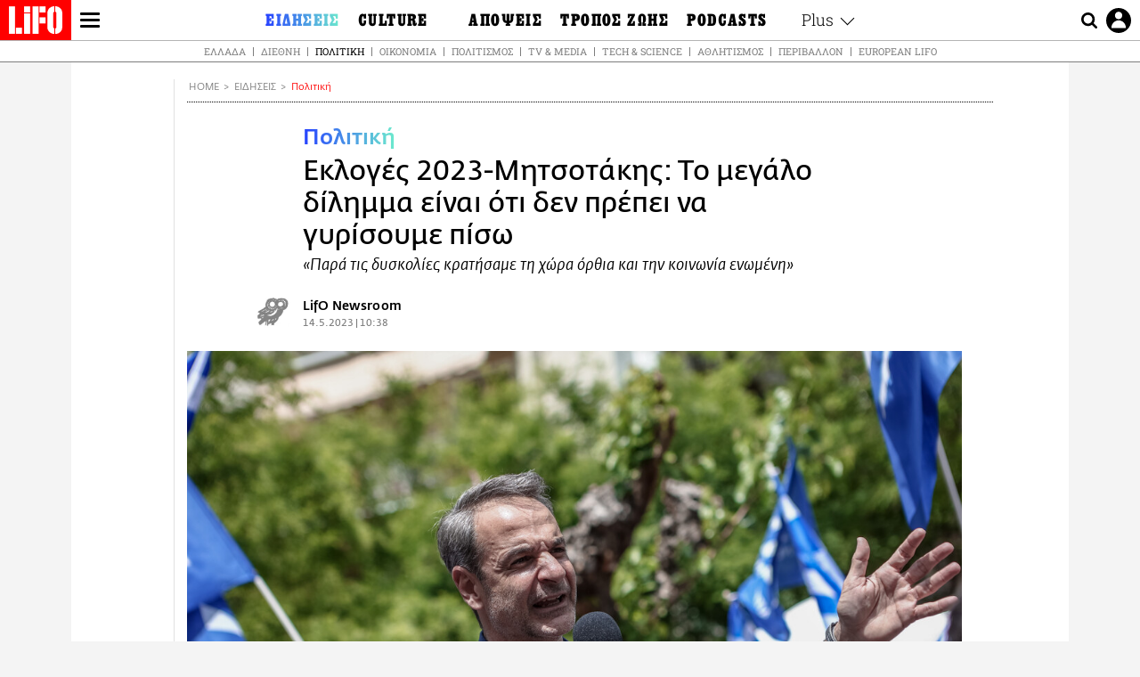

--- FILE ---
content_type: text/html; charset=UTF-8
request_url: https://www.lifo.gr/now/politics/ekloges-2023-mitsotakis-megalo-dilimma-einai-oti-den-prepei-na-gyrisoyme-piso
body_size: 29777
content:
<!DOCTYPE html><html lang="el" dir="ltr" prefix="og: https://ogp.me/ns#"><head><meta charset="utf-8" /><meta name="Generator" content="Drupal 9 (https://www.drupal.org)" /><meta name="MobileOptimized" content="width" /><meta name="HandheldFriendly" content="true" /><meta name="viewport" content="width=device-width, initial-scale=1, shrink-to-fit=no" /><link rel="canonical" href="https://www.lifo.gr/now/politics/ekloges-2023-mitsotakis-megalo-dilimma-einai-oti-den-prepei-na-gyrisoyme-piso" /><link rel="shortlink" href="https://www.lifo.gr/node/1272788" /><meta name="referrer" content="origin" /><meta name="rights" content="©2026 LiFO. All rights reserved." /><meta name="description" content="«Σε οκτώ μέρες από τώρα θα είμαστε οι μεγάλοι νικητές» διαμήνυσε χθες από την Κυψέλη ο Κυριάκος Μητσοτάκης ενόψει των εκλογών 2023." /><meta name="abstract" content="«Σε οκτώ μέρες από τώρα θα είμαστε οι μεγάλοι νικητές» διαμήνυσε χθες από την Κυψέλη ο Κυριάκος Μητσοτάκης ενόψει των εκλογών 2023." /><meta name="keywords" content="Πολιτική,Ειδήσεις,ΚΥΡΙΑΚΟΣ ΜΗΤΣΟΤΑΚΗΣ,ΕΚΛΟΓΕΣ 2023,ΕΚΛΟΓΕΣ 21 ΜΑΙΟΥ,ΕΚΛΟΓΕΣ ΤΟΥΡΚΙΑ,ΚΥΨΕΛΗ" /><meta property="fb:admins" content="100001488586306" /><meta property="fb:app_id" content="655762191870497" /><link rel="shortcut icon" href="https://www.lifo.gr/favicon.ico" /><link rel="mask-icon" href="https://www.lifo.gr/images/logo.svg" /><link rel="icon" sizes="16x16" href="https://www.lifo.gr/favicon-16x16.png" /><link rel="icon" sizes="32x32" href="https://www.lifo.gr/favicon-32x32.png" /><link rel="icon" sizes="96x96" href="https://www.lifo.gr/favicon-96x96.png" /><link rel="icon" sizes="192x192" href="https://www.lifo.gr/android-icon-192x192.png" /><link rel="apple-touch-icon" href="https://www.lifo.gr/apple-icon-60x60.png" /><link rel="apple-touch-icon" sizes="72x72" href="https://www.lifo.gr/apple-icon-72x72.png" /><link rel="apple-touch-icon" sizes="76x76" href="https://www.lifo.gr/apple-icon-76x76.png" /><link rel="apple-touch-icon" sizes="114x114" href="https://www.lifo.gr/apple-icon-114x114.png" /><link rel="apple-touch-icon" sizes="120x120" href="https://www.lifo.gr/apple-icon-120x120.png" /><link rel="apple-touch-icon" sizes="144x144" href="https://www.lifo.gr/apple-icon-144x144.png" /><link rel="apple-touch-icon" sizes="152x152" href="https://www.lifo.gr/apple-icon-152x152.png" /><link rel="apple-touch-icon" sizes="180x180" href="https://www.lifo.gr/apple-icon-180x180.png" /><link rel="apple-touch-icon-precomposed" href="https://www.lifo.gr/apple-icon-57x57.png" /><meta property="og:site_name" content="LiFO.gr" /><meta property="og:type" content="article" /><meta property="og:url" content="https://www.lifo.gr/now/politics/ekloges-2023-mitsotakis-megalo-dilimma-einai-oti-den-prepei-na-gyrisoyme-piso" /><meta property="og:title" content="Εκλογές 2023-Μητσοτάκης: Το μεγάλο δίλημμα είναι ότι δεν πρέπει να γυρίσουμε πίσω | LiFO" /><meta property="og:description" content="«Παρά τις δυσκολίες κρατήσαμε τη χώρα όρθια και την κοινωνία ενωμένη»" /><meta property="og:image" content="https://www.lifo.gr/sites/default/files/styles/facebook_with_logo/public/articles/2023-05-14/5885690.jpg?itok=j2BsMCRE" /><meta property="og:image:width" content="1200" /><meta property="og:image:height" content="630" /><meta property="og:updated_time" content="2023-05-14T10:38:11+0300" /><meta property="og:image:alt" content="Εκλογές 2023-Μητσοτάκης: Το μεγάλο δίλημμα είναι ότι δεν πρέπει να γυρίσουμε πίσω" /><meta property="article:tag" content="ΚΥΡΙΑΚΟΣ ΜΗΤΣΟΤΑΚΗΣ" /><meta property="article:tag" content="ΕΚΛΟΓΕΣ 2023" /><meta property="article:tag" content="ΕΚΛΟΓΕΣ 21 ΜΑΙΟΥ" /><meta property="article:tag" content="ΕΚΛΟΓΕΣ ΤΟΥΡΚΙΑ" /><meta property="article:tag" content="ΚΥΨΕΛΗ" /><meta property="article:published_time" content="2023-05-14T10:38:11+0300" /><meta property="article:modified_time" content="2023-05-14T10:38:11+0300" /><meta name="twitter:card" content="summary_large_image" /><meta name="twitter:description" content="«Παρά τις δυσκολίες κρατήσαμε τη χώρα όρθια και την κοινωνία ενωμένη»" /><meta name="twitter:site" content="@lifomag" /><meta name="twitter:title" content="Εκλογές 2023-Μητσοτάκης: Το μεγάλο δίλημμα είναι ότι δεν πρέπει να γυρίσουμε πίσω | LiFO" /><meta name="twitter:url" content="https://www.lifo.gr/now/politics/ekloges-2023-mitsotakis-megalo-dilimma-einai-oti-den-prepei-na-gyrisoyme-piso" /><meta name="twitter:image:alt" content="Εκλογές 2023-Μητσοτάκης: Το μεγάλο δίλημμα είναι ότι δεν πρέπει να γυρίσουμε πίσω" /><meta name="twitter:image:height" content="630" /><meta name="twitter:image:width" content="1200" /><meta name="twitter:image" content="https://www.lifo.gr/sites/default/files/styles/facebook_with_logo/public/articles/2023-05-14/5885690.jpg?itok=j2BsMCRE" /><script type="application/ld+json">{
"@context": "https://schema.org",
"@graph": [
{
"@type": "NewsArticle",
"headline": "Εκλογές 2023-Μητσοτάκης: Το μεγάλο δίλημμα είναι ότι δεν πρέπει να γυρίσουμε πίσω",
"name": "Εκλογές 2023-Μητσοτάκης: Το μεγάλο δίλημμα είναι ότι δεν πρέπει να γυρίσουμε πίσω",
"about": [
"ΚΥΡΙΑΚΟΣ ΜΗΤΣΟΤΑΚΗΣ",
"ΕΚΛΟΓΕΣ 2023",
"ΕΚΛΟΓΕΣ 21 ΜΑΙΟΥ",
"ΕΚΛΟΓΕΣ ΤΟΥΡΚΙΑ",
"ΚΥΨΕΛΗ"
],
"description": "«Παρά τις δυσκολίες κρατήσαμε τη χώρα όρθια και την κοινωνία ενωμένη»",
"image": {
"@type": "ImageObject",
"representativeOfPage": "True",
"url": "https://www.lifo.gr/sites/default/files/styles/facebook_with_logo/public/articles/2023-05-14/5885690.jpg?itok=j2BsMCRE",
"width": "1200",
"height": "630"
},
"datePublished": "2023-05-14T10:38:11+0300",
"dateModified": "2023-05-14T10:38:11+0300",
"author": {
"@type": "Person",
"@id": "https://www.lifo.gr/authors/newsroom",
"name": "LifO Newsroom",
"url": "https://www.lifo.gr/authors/newsroom"
},
"publisher": {
"@type": "NewsMediaOrganization",
"@id": "https://www.lifo.gr/",
"name": "LiFO.gr",
"url": "https://www.lifo.gr/",
"sameAs": [
"https://www.facebook.com/lifo.mag",
"https://www.instagram.com/lifomag/",
"https://www.instagram.com/lifomag/"
],
"logo": {
"@type": "ImageObject",
"url": "https://www.lifo.gr/images/lifo-logo-amp2.png",
"width": "120",
"height": "60"
}
},
"articleBody": "«Σε οκτώ μέρες από τώρα θα είμαστε οι μεγάλοι νικητές» διαμήνυσε χθες από την Κυψέλη ο Κυριάκος Μητσοτάκης ενόψει των εκλογών 2023. «Την 21η Μαΐου θα στείλουμε το μήνυμα της νίκης και της προκοπής για κάθε Ελληνίδα, για κάθε Έλληνα και θα το στείλουμε σίγουρα από την Αθήνα», ανέφερε ο Κυριάκος Μητσοτάκης κατά την προεκλογική του ομιλία για τις εκλογές της 21ης Μαΐου, υπογραμμίζοντας πως το μήνυμα της κάλπης θα είναι για μία Ελλάδα της προκοπής, της ευημερίας, της ανάπτυξης, της κοινωνικής συνοχής. «Έχω γυρίσει όλη την Ελλάδα και θα εξακολουθώ μέχρι την τελευταία στιγμή, μέχρι τη λήξη της προεκλογικής περιόδου, να αγωνίζομαι να πείσω τις Ελληνίδες και τους Έλληνες ότι πρέπει να συνεχίσουμε αυτή την πορεία προκοπής. Ότι πρέπει να κοιτάξουμε μπροστά, πρέπει να στοχεύουμε ψηλά και δεν πρέπει να γυρίσουμε με τίποτα στο παρελθόν», πρόσθεσε ο Κυριάκος Μητσοτάκης επαναλαμβάνοντας πως το μεγάλο δίλημμα των εκλογών είναι ότι δεν πρέπει να γυρίσουμε πίσω. «Παρά τις δυσκολίες κρατήσαμε τη χώρα όρθια και την κοινωνία ενωμένη. Βάλαμε την οικονομία σε τροχιά ανάπτυξης. Αναπτυσσόμαστε με παραπάνω από 3% ετησίως, διπλάσιο ρυθμό από την Ευρωζώνη, αλλά ταυτόχρονα αυτή η ανάπτυξη δεν ήρθε με υπερφορολόγηση της μεσαίας τάξης, ούτε με τσάκισμα των συνταξιούχων ήρθε με περικοπές φόρων, με αυξήσεις στις συντάξεις, με περικοπές στις εισφορές», σημείωσε επισημαίνοντας ως η κυβέρνηση υλοποίησε στο ακέραιο το προεκλογικό της πρόγραμμα, παρά τις μεγάλες δυσκολίες. Παράλληλα ο Κυριάκος Μητσοτάκης ζήτησε αυτή την τελευταία εβδομάδα μέχρι τις εκλογές «να μην αναλωθούμε σε ανέξοδους διαξιφισμούς με τους πολιτικούς μας αντιπάλους, αλλά να μιλήσουμε στους πολίτες για το δικό μας σχέδιο για την επόμενη μέρα, για το μέλλον της πατρίδας μας» ενώ σημείωσε πως «λίγο-πολύ και οι αντίπαλοί μας μάλλον έχουν προεξοφλήσει το εκλογικό αποτέλεσμα. «Διάβαζα, σε εφημερίδα της αντιπολίτευσης -βγήκε με πηχυαίο τίτλο, «53%, λέει, δεν θέλουν δεύτερη τετραετία Μητσοτάκη». Άρα 47% θέλουν δεύτερη τετραετία. Μας βλέπω με αυτοδυναμία από την πρώτη Κυριακή. Και οι ίδιοι το ομολογούν», ανέφερε κάνοντας λόγο για γαλάζιο ρεύμα το οποίο ξαναφουντώνει και ξαναφουσκώνει σε ολόκληρη τη χώρα. Ο πρωθυπουργός αναφέρθηκε σε μια σειρά από έργα όπως τη γραμμή 4 του Μετρό, στο νέο Αρχαιολογικό Μουσείο και στο γήπεδο του Παναθηναϊκού. Αναφερόμενος στις μεγάλες προτεραιότητες της δεύτερης τετραετίας είπε ότι πρώτη και σημαντικότερη είναι πώς θα αυξήσει τους μισθούς και θα βελτιώσει τα εισοδήματα ενώ επανέλαβε πως το νέο Εθνικό Σύστημα Υγείας είναι ένα μεγάλο προσωπικό του στοίχημα. «Δεν μου αρέσει να τάζω πράγματα τα οποία ξέρω ότι αύριο δεν μπορώ να υλοποιήσω, σε αντίθεση με κάποιους άλλους οι οποίοι σας υπόσχονται προγράμματα τα οποία ξεπερνούν τα 80 δισεκατομμύρια σε κόστος. Αλλά, προσέξτε, όταν τους προκαλούμε και τους λέμε, \u0022ρε παιδιά, μην τσακωνόμαστε για τα προγράμματα μας, ένας τρόπος υπάρχει να δούμε ποιος λέει την αλήθεια, ελάτε να τα πάμε όλοι μαζί να τα κοστολογήσει κάποιος τρίτος, ανεξάρτητος. »Δεν θέλετε το Γενικό Λογιστήριο; Η Τράπεζα της Ελλάδος. Δεν θέλετε την Τράπεζα της Ελλάδος; Το Οικονομικό Συμβούλιο της Βουλής\u0022. Σιωπή. Γιατί ξέρουν πολύ καλά ότι σας τάζουν πράγματα τα οποία δεν μπορούν να γίνουν πραγματικότητα και δεν τους ενδιαφέρει, βέβαια, διότι κατά βάθος ξέρουν ότι δεν πρόκειται να κερδίσουν τις εκλογές», συμπλήρωσε. «Όλα τα μαγαζιά εδώ, στη Φωκίωνος Νέγρη, τα οποία σήμερα είναι ανοιχτά, είναι γεμάτα με κόσμο, εργαζόμενους. Όλα αυτά αναγκαστήκαμε να τα κλείσουμε στη διάρκεια της πανδημίας. Ήρθαμε, όμως, εμείς και στηρίξαμε τους μαγαζάτορες, τους εργαζόμενους, τις επιχειρήσεις, γι\u0026#039; αυτό τα μαγαζιά είναι ανοιχτά σήμερα. Δεν θα ήταν αυτή η εικόνα», είπε μεταξύ άλλων. Ο Κυριάκος Μητσοτάκης αναφέρθηκε και στις εκλογές στην Τουρκία και πως είναι διατεθειμένος να συνεργαστεί με οποιονδήποτε επιλέξει ο τουρκικός λαός. «Όμως εμείς ξέρουμε τι περάσαμε αυτά τα 3,5 χρόνια και εμείς ξέρουμε τι έπρεπε να κάνουμε για να κρατήσουμε την πατρίδα ισχυρή. Πώς θωρακίσαμε τα σύνορά μας, πώς επενδύσαμε στις Ένοπλες Δυνάμεις, πώς χτίσαμε συμμαχίες, πώς ενισχύσαμε την οικονομία. Άρα, οι εκλογές αυτές δεν αφορούν μόνο την οικονομία, την υγεία, το κοινωνικό κράτος, αφορούν και την εξωτερική πολιτική. Δεν θα γίνει ο κόσμος μας πιο εύκολος ξαφνικά. Υπάρχει αστάθεια παντού, το βλέπετε. Έχει σημασία ποιος θα καθίσει την επόμενη μέρα στο Μέγαρο Μαξίμου και για την υπεράσπιση των εθνικών θέσεων», πρόσθεσε και ζήτησε να μη υπάρχει εφησυχασμός. Επανέλαβε επίσης ότι το βράδυ της 21ης Μαΐου θα ξέρουμε ποιος θα κυβερνήσει την Ελλάδα την επόμενη τετραετία «και αυτή θα είναι η Νέα Δημοκρατία, η μεγάλη μας παράταξη». Με πληροφορίες του ΑΠΕ",
"keywords": [
"Πολιτική",
"Ειδήσεις",
"ΚΥΡΙΑΚΟΣ ΜΗΤΣΟΤΑΚΗΣ",
"ΕΚΛΟΓΕΣ 2023",
"ΕΚΛΟΓΕΣ 21 ΜΑΙΟΥ",
"ΕΚΛΟΓΕΣ ΤΟΥΡΚΙΑ",
"ΚΥΨΕΛΗ"
],
"articleSection": [
"Πολιτική",
"Ειδήσεις"
],
"mainEntityOfPage": "https://www.lifo.gr/now/politics/ekloges-2023-mitsotakis-megalo-dilimma-einai-oti-den-prepei-na-gyrisoyme-piso"
},
{
"@type": "Organization",
"additionalType": "NewsMediaOrganization",
"@id": "https://www.lifo.gr",
"description": "Εβδομαδιαίο free press που διανέμεται σε επιλεγμένα σημεία σε Αθήνα και Θεσσαλονίκη. Δημιούργημα του δημοσιογράφου Στάθη Τσαγκαρουσιάνου, κυκλοφορεί από τον Δεκέμβριο του 2005.",
"name": "LiFO",
"sameAs": [
"https://www.facebook.com/lifo.mag",
"https://twitter.com/lifomag",
"https://instagram.com/lifomag"
],
"url": "https://www.lifo.gr",
"telephone": "210 3254290",
"image": {
"@type": "ImageObject",
"url": "https://www.lifo.gr/images/lifo-logo-amp2.png",
"width": "120",
"height": "60"
},
"logo": {
"@type": "ImageObject",
"url": "https://www.lifo.gr/images/lifo-logo-amp2.png",
"width": "120",
"height": "60"
},
"address": {
"@type": "PostalAddress",
"streetAddress": "Βουλής 22",
"addressLocality": "Σύνταγμα",
"postalCode": "10563",
"addressCountry": "Ελλάδα"
}
},
{
"@type": "WebPage",
"breadcrumb": {
"@type": "BreadcrumbList",
"itemListElement": [
{
"@type": "ListItem",
"position": 1,
"name": "Home",
"item": "https://www.lifo.gr/"
},
{
"@type": "ListItem",
"position": 2,
"name": "Ειδήσεις",
"item": "https://www.lifo.gr/now"
},
{
"@type": "ListItem",
"position": 3,
"name": "Πολιτική",
"item": "https://www.lifo.gr/now/politics"
},
{
"@type": "ListItem",
"position": 4,
"name": "Εκλογές 2023-Μητσοτάκης: Το μεγάλο δίλημμα είναι ότι δεν πρέπει να γυρίσουμε πίσω",
"item": "https://www.lifo.gr/now/politics/ekloges-2023-mitsotakis-megalo-dilimma-einai-oti-den-prepei-na-gyrisoyme-piso"
}
]
},
"isAccessibleForFree": "True"
},
{
"@type": "WebSite",
"@id": "https://www.lifo.gr/",
"name": "LiFO",
"url": "https://www.lifo.gr/",
"publisher": {
"@type": "Organization",
"name": "LiFO",
"url": "https://www.lifo.gr/",
"logo": {
"@type": "ImageObject",
"url": "https://www.lifo.gr/images/logo.png",
"width": "120",
"height": "60"
}
}
}
]
}</script><meta http-equiv="x-ua-compatible" content="ie=edge" /><link rel="amphtml" href="https://www.lifo.gr/now/politics/ekloges-2023-mitsotakis-megalo-dilimma-einai-oti-den-prepei-na-gyrisoyme-piso?amp" /><title>Εκλογές 2023-Μητσοτάκης: Το μεγάλο δίλημμα είναι ότι δεν πρέπει να γυρίσουμε πίσω | LiFO</title><link rel="dns-prefetch" href="//www.googletagservices.com/"><link rel="dns-prefetch" href="//partner.googleadservices.com/"><link rel="dns-prefetch" href="//cdn.orangeclickmedia.com/"><link rel="dns-prefetch" href="https://securepubads.g.doubleclick.net/"><link rel="dns-prefetch" href="//ajax.googleapis.com"><link rel="dns-prefetch" href="//stats.g.doubleclick.net/"><link rel="dns-prefetch" href="//bs.serving-sys.com/"><link rel="dns-prefetch" href="//tpc.googlesyndication.com/"><link rel="dns-prefetch" href="//obj.adman.gr/"><link rel="preload" as="font" href="/themes/custom/bootstrap_sass/xassets/fonts/FedraSansGreek-BookTF.woff2" type="font/woff2" crossorigin="anonymous"><link rel="preload" as="font" href="/themes/custom/bootstrap_sass/xassets/fonts/FedraSansGreek-BookItalic.woff2" type="font/woff2" crossorigin="anonymous"><link rel="preload" as="font" href="/themes/custom/bootstrap_sass/xassets/fonts/FedraSansGreek-NormalTF.woff2" type="font/woff2" crossorigin="anonymous"><link rel="preload" as="font" href="/themes/custom/bootstrap_sass/xassets/fonts/FedraSansGreek-MediumTF.woff2" type="font/woff2" crossorigin="anonymous"><link rel="preload" as="font" href="/themes/custom/bootstrap_sass/xassets/fonts/HGF-Thin.woff2" type="font/woff2" crossorigin="anonymous"><link rel="preload" as="font" href="/themes/custom/bootstrap_sass/xassets/fonts/HGF-Book.woff2" type="font/woff2" crossorigin="anonymous"><link rel="preload" as="font" href="/themes/custom/bootstrap_sass/xassets/fonts/HGF-BoldOblique.woff2" type="font/woff2" crossorigin="anonymous"><link rel="preload" as="font" href="/themes/custom/bootstrap_sass/xassets/fonts/HGF-Medium.woff2" type="font/woff2" crossorigin="anonymous"><link rel="preload" as="font" href="/themes/custom/bootstrap_sass/xassets/fonts/LifoEgyptianWeb.woff2" type="font/woff2" crossorigin="anonymous"><link rel="preload" as="font" href="/themes/custom/bootstrap_sass/xassets/fonts/RobotoSlab-Light.woff2" type="font/woff2" crossorigin="anonymous"><link rel="preload" as="font" href="/themes/custom/bootstrap_sass/xassets/fonts/RobotoSlab-Regular.woff2" type="font/woff2" crossorigin="anonymous"><script type="text/javascript">
window._xadsLoaded = false;
loadScript('//cdn.orangeclickmedia.com/tech/v3.lifo.gr/ocm.js');
loadScript('//securepubads.g.doubleclick.net/tag/js/gpt.js');
loadScript('//pagead2.googlesyndication.com/pagead/js/adsbygoogle.js');
loadScript('/themes/custom/bootstrap_sass/xassets/js/xads-articles.js?v=1.1.0');
function loadAds() {
if (!window._xadsLoaded) {
loadScript('/themes/custom/bootstrap_sass/js/adblock.detect.js?v=1.0.0');
loadScript('https://apps-cdn.relevant-digital.com/static/tags/1137447286956292940.js');
loadAdman();
loadOneSignal();
window._xadsLoaded = true;
}
}
function loadScript(src) {
var script = document.createElement('script');
script.src = src;
document.head.appendChild(script);
}
function loadAdman() {
var script = document.createElement('script');
script.src = 'https://static.adman.gr/adman.js';
document.head.appendChild(script);
window.AdmanQueue=window.AdmanQueue||[];
AdmanQueue.push(function(){
Adman.adunit({id:475,h:'https://x.grxchange.gr',inline:true})
});
}
function loadOneSignal() {
loadScript('//cdn.onesignal.com/sdks/OneSignalSDK.js');
setTimeout(function() {
var OneSignal = window.OneSignal || [];
OneSignal.push(function() {
OneSignal.init({
appId: "5c2de52e-202f-46d2-854a-c93489c04d14",
safari_web_id: "web.onesignal.auto.3db514d6-c75f-4a27-ad99-adae19a9a814",
subdomainName: "lifo",
promptOptions: {
actionMessage: "Θέλετε να λαμβάνετε πρώτοι ενημερώσεις για ό,τι συμβαίνει από το lifo.gr;",
acceptButtonText: "ΝΑΙ",
cancelButtonText: "Όχι",
},
});
OneSignal.showSlidedownPrompt();
});
}, 2000);
}
window.addEventListener('load', function () {
var botPattern = "(googlebot\/|bot|Googlebot-Mobile|Googlebot-Image|Google favicon|Mediapartners-Google|Chrome-Lighthouse|bingbot)";
var re = new RegExp(botPattern, 'i');
var userAgent = navigator.userAgent;
if (!re.test(userAgent)) {
var host = 'lifo.gr';
var element = document.createElement('script');
var firstScript = document.getElementsByTagName('script')[0];
var url = 'https://cmp.inmobi.com'
.concat('/choice/', 'sp3rHHuKshJjA', '/', host, '/choice.js?tag_version=V3');
var uspTries = 0;
var uspTriesLimit = 3;
element.async = true;
element.type = 'text/javascript';
element.src = url;
firstScript.parentNode.insertBefore(element, firstScript);
function makeStub() {
var TCF_LOCATOR_NAME = '__tcfapiLocator';
var queue = [];
var win = window;
var cmpFrame;
function addFrame() {
var doc = win.document;
var otherCMP = !!(win.frames[TCF_LOCATOR_NAME]);
if (!otherCMP) {
if (doc.body) {
var iframe = doc.createElement('iframe');
iframe.style.cssText = 'display:none';
iframe.name = TCF_LOCATOR_NAME;
doc.body.appendChild(iframe);
} else {
setTimeout(addFrame, 5);
}
}
return !otherCMP;
}
function tcfAPIHandler() {
var gdprApplies;
var args = arguments;
if (!args.length) {
return queue;
} else if (args[0] === 'setGdprApplies') {
if (
args.length > 3 &&
args[2] === 2 &&
typeof args[3] === 'boolean'
) {
gdprApplies = args[3];
if (typeof args[2] === 'function') {
args[2]('set', true);
}
}
} else if (args[0] === 'ping') {
var retr = {
gdprApplies: gdprApplies,
cmpLoaded: false,
cmpStatus: 'stub'
};
if (typeof args[2] === 'function') {
args[2](retr);
}
} else {
if(args[0] === 'init' && typeof args[3] === 'object') {
args[3] = Object.assign(args[3], { tag_version: 'V3' });
}
queue.push(args);
}
}
function postMessageEventHandler(event) {
var msgIsString = typeof event.data === 'string';
var json = {};
try {
if (msgIsString) {
json = JSON.parse(event.data);
} else {
json = event.data;
}
} catch (ignore) {}
var payload = json.__tcfapiCall;
if (payload) {
window.__tcfapi(
payload.command,
payload.version,
function(retValue, success) {
var returnMsg = {
__tcfapiReturn: {
returnValue: retValue,
success: success,
callId: payload.callId
}
};
if (msgIsString) {
returnMsg = JSON.stringify(returnMsg);
}
if (event && event.source && event.source.postMessage) {
event.source.postMessage(returnMsg, '*');
}
},
payload.parameter
);
}
}
while (win) {
try {
if (win.frames[TCF_LOCATOR_NAME]) {
cmpFrame = win;
break;
}
} catch (ignore) {}
if (win === window.top) {
break;
}
win = win.parent;
}
if (!cmpFrame) {
addFrame();
win.__tcfapi = tcfAPIHandler;
win.addEventListener('message', postMessageEventHandler, false);
}
};
makeStub();
function makeGppStub() {
const CMP_ID = 10;
const SUPPORTED_APIS = [
'2:tcfeuv2',
'6:uspv1',
'7:usnatv1',
'8:usca',
'9:usvav1',
'10:uscov1',
'11:usutv1',
'12:usctv1'
];
window.__gpp_addFrame = function (n) {
if (!window.frames[n]) {
if (document.body) {
var i = document.createElement("iframe");
i.style.cssText = "display:none";
i.name = n;
document.body.appendChild(i);
} else {
window.setTimeout(window.__gpp_addFrame, 10, n);
}
}
};
window.__gpp_stub = function () {
var b = arguments;
__gpp.queue = __gpp.queue || [];
__gpp.events = __gpp.events || [];
if (!b.length || (b.length == 1 && b[0] == "queue")) {
return __gpp.queue;
}
if (b.length == 1 && b[0] == "events") {
return __gpp.events;
}
var cmd = b[0];
var clb = b.length > 1 ? b[1] : null;
var par = b.length > 2 ? b[2] : null;
if (cmd === "ping") {
clb(
{
gppVersion: "1.1", // must be “Version.Subversion”, current: “1.1”
cmpStatus: "stub", // possible values: stub, loading, loaded, error
cmpDisplayStatus: "hidden", // possible values: hidden, visible, disabled
signalStatus: "not ready", // possible values: not ready, ready
supportedAPIs: SUPPORTED_APIS, // list of supported APIs
cmpId: CMP_ID, // IAB assigned CMP ID, may be 0 during stub/loading
sectionList: [],
applicableSections: [-1],
gppString: "",
parsedSections: {},
},
true
);
} else if (cmd === "addEventListener") {
if (!("lastId" in __gpp)) {
__gpp.lastId = 0;
}
__gpp.lastId++;
var lnr = __gpp.lastId;
__gpp.events.push({
id: lnr,
callback: clb,
parameter: par,
});
clb(
{
eventName: "listenerRegistered",
listenerId: lnr, // Registered ID of the listener
data: true, // positive signal
pingData: {
gppVersion: "1.1", // must be “Version.Subversion”, current: “1.1”
cmpStatus: "stub", // possible values: stub, loading, loaded, error
cmpDisplayStatus: "hidden", // possible values: hidden, visible, disabled
signalStatus: "not ready", // possible values: not ready, ready
supportedAPIs: SUPPORTED_APIS, // list of supported APIs
cmpId: CMP_ID, // list of supported APIs
sectionList: [],
applicableSections: [-1],
gppString: "",
parsedSections: {},
},
},
true
);
} else if (cmd === "removeEventListener") {
var success = false;
for (var i = 0; i < __gpp.events.length; i++) {
if (__gpp.events[i].id == par) {
__gpp.events.splice(i, 1);
success = true;
break;
}
}
clb(
{
eventName: "listenerRemoved",
listenerId: par, // Registered ID of the listener
data: success, // status info
pingData: {
gppVersion: "1.1", // must be “Version.Subversion”, current: “1.1”
cmpStatus: "stub", // possible values: stub, loading, loaded, error
cmpDisplayStatus: "hidden", // possible values: hidden, visible, disabled
signalStatus: "not ready", // possible values: not ready, ready
supportedAPIs: SUPPORTED_APIS, // list of supported APIs
cmpId: CMP_ID, // CMP ID
sectionList: [],
applicableSections: [-1],
gppString: "",
parsedSections: {},
},
},
true
);
} else if (cmd === "hasSection") {
clb(false, true);
} else if (cmd === "getSection" || cmd === "getField") {
clb(null, true);
}
//queue all other commands
else {
__gpp.queue.push([].slice.apply(b));
}
};
window.__gpp_msghandler = function (event) {
var msgIsString = typeof event.data === "string";
try {
var json = msgIsString ? JSON.parse(event.data) : event.data;
} catch (e) {
var json = null;
}
if (typeof json === "object" && json !== null && "__gppCall" in json) {
var i = json.__gppCall;
window.__gpp(
i.command,
function (retValue, success) {
var returnMsg = {
__gppReturn: {
returnValue: retValue,
success: success,
callId: i.callId,
},
};
event.source.postMessage(msgIsString ? JSON.stringify(returnMsg) : returnMsg, "*");
},
"parameter" in i ? i.parameter : null,
"version" in i ? i.version : "1.1"
);
}
};
if (!("__gpp" in window) || typeof window.__gpp !== "function") {
window.__gpp = window.__gpp_stub;
window.addEventListener("message", window.__gpp_msghandler, false);
window.__gpp_addFrame("__gppLocator");
}
};
makeGppStub();
var uspStubFunction = function() {
var arg = arguments;
if (typeof window.__uspapi !== uspStubFunction) {
setTimeout(function() {
if (typeof window.__uspapi !== 'undefined') {
window.__uspapi.apply(window.__uspapi, arg);
}
}, 500);
}
};
var checkIfUspIsReady = function() {
uspTries++;
if (window.__uspapi === uspStubFunction && uspTries < uspTriesLimit) {
console.warn('USP is not accessible');
} else {
clearInterval(uspInterval);
}
};
if (typeof window.__uspapi === 'undefined') {
window.__uspapi = uspStubFunction;
var uspInterval = setInterval(checkIfUspIsReady, 6000);
}
__tcfapi('addEventListener', 2, function(tcData, success) {
if (success && (tcData.eventStatus === 'tcloaded' || tcData.eventStatus === 'useractioncomplete')) {
if (!tcData.gdprApplies) {
loadAds();
} else {
var hasPurposeOneConsent = tcData.purpose.consents['1'];
var hasGoogleConsent = false;
window.requestNonPersonalizedAds = 1;
if (hasPurposeOneConsent) {
if (tcData.vendor.consents['755'] && tcData.vendor.legitimateInterests['755']) {
if ((tcData.purpose.consents['2'] || tcData.purpose.legitimateInterests['2']) && (tcData.purpose.consents['7'] || tcData.purpose.legitimateInterests['7']) && (tcData.purpose.consents['9'] || tcData.purpose.legitimateInterests['9']) && (tcData.purpose.consents['10'] || tcData.purpose.legitimateInterests['10'])) {
hasGoogleConsent = true;
if ((tcData.purpose.consents['3'] || tcData.purpose.legitimateInterests['3']) && (tcData.purpose.consents['4'] || tcData.purpose.legitimateInterests['4'])) {
window.requestNonPersonalizedAds = 0;
}
}
}
if (hasGoogleConsent) {
loadAds();
}
}
}
}
});
}
});
</script><script>(function(w,d,s,l,i){w[l]=w[l]||[];w[l].push({'gtm.start':
new Date().getTime(),event:'gtm.js'});var f=d.getElementsByTagName(s)[0],
j=d.createElement(s),dl=l!='dataLayer'?'&l='+l:'';j.defer=true;j.src=
'https://www.googletagmanager.com/gtm.js?id='+i+dl;f.parentNode.insertBefore(j,f);
})(window,document,'script','dataLayer','GTM-TQM6NLQ');</script><!-- START CSS PLACEHOLDER --><link rel="stylesheet" media="all" href="/sites/default/files/css/css_EMO8Rc1479YwTWHeZEKgofbkiazF4o8lHF8vi0L5rRU.css" /><link rel="stylesheet" media="all" href="/sites/default/files/css/css_h__u9CuPl-SILlhu4xlziscU-Ap4zfBqJ_GO3h-EBtE.css" /> <!-- END CSS PLACEHOLDER --><script>
//set if cookiebot exists on the page
window.cookiebotActive = true;
console.log("%cLiFO", "font-size: 31px; font-family: impact, arial, helvetica, sans-serif; font-weight: bold; color: #ff0000;");
</script><script>
function lazyLoadScript(src) {
return new Promise(function (resolve, reject) {
var script = document.createElement("script");
script.onload = function () {
resolve();
};
script.onerror = function () {
reject();
};
script.defer = true;
script.src = src;
document.body.appendChild(script);
});
}
var googletag = googletag || {};
googletag.cmd = googletag.cmd || [];
var layout = 'details_mediaontop';
var isBlogTemplate = false;
var isDetails = true;
var adsSection = 'news';
var adsCategory = 'politiki';
var adsSubCategory = '';
var adsItemId = '1272788';
var adsTopicId = '';
var adsTags = ['ΚΥΡΙΑΚΟΣ ΜΗΤΣΟΤΑΚΗΣ','ΕΚΛΟΓΕΣ 2023','ΕΚΛΟΓΕΣ 21 ΜΑΙΟΥ','ΕΚΛΟΓΕΣ ΤΟΥΡΚΙΑ','ΚΥΨΕΛΗ'];
var adsPage = '0';
var adsLayout = 'details_mediaontop';
var adsSafety = '0';
var adsDWord = '0';
var adsFeaturedVideo = '0';
var adsType = '';
const currentLink = 'https://www.lifo.gr/now/politics/ekloges-2023-mitsotakis-megalo-dilimma-einai-oti-den-prepei-na-gyrisoyme-piso';
window.addEventListener('load', function () {
function setBehaviors() {
if ( typeof Drupal !== 'undefined'  &&
typeof Drupal.behaviors.bootstrap_barrio_subtheme !== 'undefined'  &&
!Drupal.behaviors.bootstrap_barrio_subtheme.hasOwnProperty("attach") &&
typeof initializeAllDrupal !== "undefined" &&
initializeAllDrupal instanceof Function
) {
initializeAllDrupal($, Drupal);
} else {
document.addEventListener("DOMContentLoaded", setBehaviors);
}
if ( typeof Drupal !== 'undefined') {
Drupal.behaviors.bootstrap_barrio_subtheme.attach();
}
}
setBehaviors();
},
{passive: true}
);
</script><!-- P&G code --><script type="text/javascript">
window.addEventListener('load', function () {
var botPattern = "(googlebot\/|bot|Googlebot-Mobile|Googlebot-Image|Google favicon|Mediapartners-Google|Chrome-Lighthouse|bingbot)";
var re = new RegExp(botPattern, 'i');
var userAgent = navigator.userAgent;
if (!re.test(userAgent)) {
__tcfapi("addEventListener", 2, (function (e, t) {
if (t && ("useractioncomplete" === e.eventStatus || "tcloaded" === e.eventStatus)) {
if (!e.purpose.consents[1]) return;
loadScript('https://pghub.io/js/pandg-sdk.js');
var n = e.gdprApplies ? 1 : 0;
var metadata = {
gdpr: n,
gdpr_consent: e.tcString,
ccpa: null,
bp_id: "dyodeka",
};
var config = {
name: "P&G",
pixelUrl: "https://pandg.tapad.com/tag"
};
setTimeout(function () {
var tagger = Tapad.init(metadata, config);
var data = {
category: adsCategory,
};
tagger.sync(data);
}, 2 * 1000);
}
}));
}
});
</script><!-- START JS PLACEHOLDER --> <!-- END JS PLACEHOLDER --><script>
window.googletag = window.googletag || {};
window.googletag.cmd = window.googletag.cmd || [];
googletag.cmd.push(function() {
googletag.pubads().setTargeting("Section", adsSection);
googletag.pubads().setTargeting("Category", adsCategory);
googletag.pubads().setTargeting("Sub_category", adsSubCategory);
googletag.pubads().setTargeting("Item_Id", adsItemId);
googletag.pubads().setTargeting("Topics_Id", adsTopicId);
googletag.pubads().setTargeting("Tags", adsTags);
googletag.pubads().setTargeting("Page", adsPage);
googletag.pubads().setTargeting("Layout", adsLayout);
googletag.pubads().setTargeting("Skin", window.skinSize);
googletag.pubads().setTargeting("Ad_safety", adsSafety);
googletag.pubads().setTargeting("Has_Featured_Video", adsFeaturedVideo);
googletag.pubads().setTargeting("Type", adsType);
googletag.pubads().disableInitialLoad();
googletag.pubads().enableSingleRequest();
googletag.pubads().collapseEmptyDivs();
googletag.enableServices();
});
</script><style>
.adv {
text-align: center;
line-height: 0;
margin: 20px auto;
}
.adv--full {
margin: 20px 0;
}
.adv--sticky > div {
height: 600px;
}
.adv--sticky > div iframe{
position: -webkit-sticky;
position: sticky;
top: 41px;
}
.adv--labeled  > div {
position: relative;
margin-top: 30px;
}
.adv--labeled  > div:before {
content: 'ΔΙΑΦΗΜΙΣΗ';
position: absolute;
top: -20px;
left: 0;
font-size: 11px;
line-height: 14px;
width: 100%;
text-align: center;
color:#7d7d7d;
}
.adv--labeled.adv--full {
margin-top: 40px;
}
@media only screen and (max-width: 1024px) {
.adv--sticky > div iframe{
top: 0px;
}
}@media only screen and (max-width: 768px) {
.adv--desk {
display: none;
}
}@media only screen and (min-width: 769px) {
.adv--mob {
display: none;
}
}
</style></head><body class="layout-no-sidebars has-featured-top page-node-1272788 active-menu-trail-blue-grad wrap-bg inner-page withmenu path-node node--type-article"><script type="text/javascript" data-cookieconsent="ignore">
/*GOOGLE ANALYTICS*/
(function(i,s,o,g,r,a,m){i['GoogleAnalyticsObject']=r;i[r]=i[r]||function(){
(i[r].q=i[r].q||[]).push(arguments)},i[r].l=1*new Date();a=s.createElement(o),
m=s.getElementsByTagName(o)[0];a.async=1;a.src=g;m.parentNode.insertBefore(a,m)
})(window,document,'script','https://www.google-analytics.com/analytics.js','ga');
ga('create', 'UA-9549611-1', {
cookieDomain: 'lifo.gr',
legacyCookieDomain: 'lifo.gr'
});
ga('set', 'anonymizeIp', true);
ga('send', 'pageview');
</script><a href="#main-content" class="visually-hidden focusable skip-link whiteText "> Παράκαμψη προς το κυρίως περιεχόμενο </a><div class="dialog-off-canvas-main-canvas" data-off-canvas-main-canvas> <!-- Template START : themes/custom/bootstrap_sass/templates/layout/page.html.twig //--><div class="page"> <header class="header "> <section class="header__main"><div class="header__left"> <a href="/" class="header__logo"> <figure> <img src="/themes/custom/bootstrap_sass/xassets/images/logo.svg" alt="LiFO" width="268" height="138"> </figure> </a> <span class="header__burger js-trigger-menu"><span></span></span></div> <nav class="header__menu"> <!-- Template START : themes/custom/bootstrap_sass/templates/navigation/menu--main-side-menu--article.html.twig //--><ul class="header__menu-secondary"><li> <a href="https://www.lifoshop.gr/" target="_blank">LIFO SHOP</a></li><li> <a href="/newsletter/subscribe" title="Εγγραφή στο newsletter της LiFO" data-drupal-link-system-path="node/990352">NEWSLETTER</a></li><li> <a href="https://mikropragmata.lifo.gr/" target="_blank">ΜΙΚΡΟΠΡΑΓΜΑΤΑ</a></li><li> <a href="/thegoodlifo" data-drupal-link-system-path="taxonomy/term/21850">THE GOOD LIFO</a></li><li> <a href="/lifoland" data-drupal-link-system-path="taxonomy/term/21865">LIFOLAND</a></li><li> <a href="/guide" data-drupal-link-system-path="taxonomy/term/21864">CITY GUIDE</a></li><li> <a href="https://ampa.lifo.gr/" target="_blank">ΑΜΠΑ</a></li><li> <a href="/issues/view/882"> <span>PRINT</span> <figure><div class="field field--name-field-main-image field--type-image field--label-hidden field__item"> <img class=" img-fluid image-style-main-small" src="/sites/default/files/styles/main_small/public/issues/2026/882COVER_600px.jpg?itok=FZW1cfVv" width="200" height="255" alt="ΤΕΥΧΟΣ 882 LIFO" loading="lazy" /></div> </figure> </a></li></ul><ul class="header__menu-main"><li class="expanded"> <a class="is-active blue-gradient" href="/now"> <span>ΕΙΔΗΣΕΙΣ</span> </a><ul><li> <a href="/now">ΚΕΝΤΡΙΚΗ</a></li><li> <a href="/now/greece" data-drupal-link-system-path="taxonomy/term/21807">Ελλάδα</a></li><li> <a href="/now/world" data-drupal-link-system-path="taxonomy/term/21808">Διεθνή</a></li><li> <a href="/now/politics" data-drupal-link-system-path="taxonomy/term/21809">Πολιτική</a></li><li> <a href="/now/economy" data-drupal-link-system-path="taxonomy/term/21810">Οικονομία</a></li><li> <a href="/now/entertainment" data-drupal-link-system-path="taxonomy/term/21815">Πολιτισμός</a></li><li> <a href="/now/sport" data-drupal-link-system-path="taxonomy/term/21813">Αθλητισμός</a></li><li> <a href="/now/perivallon" data-drupal-link-system-path="taxonomy/term/21816">Περιβάλλον</a></li><li> <a href="/now/media" data-drupal-link-system-path="taxonomy/term/21812">TV &amp; Media</a></li><li> <a href="/now/tech-science" data-drupal-link-system-path="taxonomy/term/21811">Tech &amp; Science</a></li><li> <a href="/european-lifo" class="euro-gen" data-drupal-link-system-path="taxonomy/term/30491">European Lifo</a></li></ul></li><li class="expanded"> <a class=" orange-gradient" href="/culture"> <span>CULTURE</span> </a><ul><li> <a href="/culture">ΚΕΝΤΡΙΚΗ</a></li><li> <a href="/culture/cinema" data-drupal-link-system-path="taxonomy/term/21822">Οθόνες</a></li><li> <a href="/culture/music" data-drupal-link-system-path="taxonomy/term/21823">Μουσική</a></li><li> <a href="/culture/theatro" data-drupal-link-system-path="taxonomy/term/21824">Θέατρο</a></li><li> <a href="/culture/eikastika" data-drupal-link-system-path="taxonomy/term/21825">Εικαστικά</a></li><li> <a href="/culture/vivlio" data-drupal-link-system-path="taxonomy/term/21826">Βιβλίο</a></li><li> <a href="/culture/arxaiologia" data-drupal-link-system-path="taxonomy/term/21827">Αρχαιολογία &amp; Ιστορία</a></li><li> <a href="/culture/design" data-drupal-link-system-path="taxonomy/term/21837">Design</a></li><li> <a href="/culture/photography" data-drupal-link-system-path="taxonomy/term/22545">Φωτογραφία</a></li></ul></li><li class="expanded"> <a class=" purple-gradient" href="/apopseis"> <span>ΑΠΟΨΕΙΣ</span> </a><ul><li> <a href="/apopseis">ΚΕΝΤΡΙΚΗ</a></li><li> <a href="/apopseis/idees" data-drupal-link-system-path="taxonomy/term/21828">Ιδέες</a></li><li> <a href="/stiles" data-drupal-link-system-path="taxonomy/term/21003">Στήλες</a></li><li> <a href="/stiles/optiki-gonia" data-drupal-link-system-path="taxonomy/term/30941">Οπτική Γωνία</a></li><li> <a href="/guest-editors" data-drupal-link-system-path="taxonomy/term/21019">Guests</a></li><li> <a href="/apopseis/epistoles" data-drupal-link-system-path="taxonomy/term/29479">Επιστολές</a></li></ul></li><li class="expanded"> <a class=" blue-purple-gradient" href="/tropos-zois"> <span>ΤΡΟΠΟΣ ΖΩΗΣ</span> </a><ul><li> <a href="/tropos-zois">ΚΕΝΤΡΙΚΗ</a></li><li> <a href="/tropos-zois/fashion" data-drupal-link-system-path="taxonomy/term/21836">Μόδα &amp; Στυλ</a></li><li> <a href="/tropos-zois/gefsi" data-drupal-link-system-path="taxonomy/term/21830">Γεύση</a></li><li> <a href="/tropos-zois/health-fitness" data-drupal-link-system-path="taxonomy/term/21832">Υγεία &amp; Σώμα</a></li><li> <a href="/tropos-zois/travel" data-drupal-link-system-path="taxonomy/term/21831">Ταξίδια</a></li><li> <a href="/recipes" data-drupal-link-system-path="recipes">Συνταγές</a></li><li> <a href="/tropos-zois/living" data-drupal-link-system-path="taxonomy/term/21834">Living</a></li><li> <a href="/tropos-zois/urban" data-drupal-link-system-path="taxonomy/term/21004">Urban</a></li><li> <a href="/tropos-zois/shopping" data-drupal-link-system-path="taxonomy/term/21833">Αγορά</a></li></ul></li><li class="expanded"> <a class=" red-gradient" href="/podcasts"> <span>PODCASTS</span> </a><ul><li> <a href="/podcasts">ΚΕΝΤΡΙΚΗ</a></li><li> <a href="/podcasts/wraia-pragmata" data-drupal-link-system-path="taxonomy/term/29214">Μικροπράγματα</a></li><li> <a href="/podcasts/alithina-egklimata" data-drupal-link-system-path="taxonomy/term/29474">Αληθινά Εγκλήματα</a></li><li> <a href="/podcasts/allo-ena-podcast-3-0-zampras" data-drupal-link-system-path="taxonomy/term/73887">Άλλο ένα podcast 3.0</a></li><li> <a href="/podcasts/psyxi-kai-swma" data-drupal-link-system-path="taxonomy/term/70837">Ψυχή &amp; Σώμα</a></li><li> <a href="/podcasts/akou-tin-epistimi" data-drupal-link-system-path="taxonomy/term/29945">Άκου την επιστήμη</a></li><li> <a href="/podcasts/istoria-mias-polis" data-drupal-link-system-path="taxonomy/term/29765">Ιστορία μιας πόλης</a></li><li> <a href="/podcasts/pulp-fiction" data-drupal-link-system-path="taxonomy/term/29213">Pulp Fiction</a></li><li> <a href="/podcasts/originals" data-drupal-link-system-path="taxonomy/term/29212">Radio Lifo</a></li><li> <a href="/podcasts/the-review" data-drupal-link-system-path="taxonomy/term/41604">The Review</a></li><li> <a href="/podcasts/lifo-politics" data-drupal-link-system-path="taxonomy/term/30682">LiFO Politics</a></li><li> <a href="/podcasts/to-krasi-me-apla-logia" data-drupal-link-system-path="taxonomy/term/62443">Το κρασί με απλά λόγια</a></li><li> <a href="/podcasts/zoume-re" data-drupal-link-system-path="taxonomy/term/49767">Ζούμε, ρε!</a></li></ul></li><li class="expanded"> <span class="light-green js-trigger-menu"> <span>Plus</span> </span><ul><li> <a href="/articles" data-drupal-link-system-path="taxonomy/term/21817">Θέματα</a></li><li> <a href="/prosopa/synenteyjeis" data-drupal-link-system-path="taxonomy/term/21819">Συνεντεύξεις</a></li><li> <a href="/videos" data-drupal-link-system-path="taxonomy/term/21846">Videos</a></li><li> <a href="/topics" data-drupal-link-system-path="taxonomy/term/22632">Αφιερώματα</a></li><li> <a href="https://www.lifo.gr/zodia">Ζώδια</a></li><li> <a href="https://www.lifo.gr/lifoland/confessions">Εξομολογήσεις</a></li><li> <a href="/blogs" data-drupal-link-system-path="taxonomy/term/21005">Blogs</a></li><li> <a href="/proswpa/athenians" data-drupal-link-system-path="taxonomy/term/21820">Οι Αθηναίοι</a></li><li> <a href="/prosopa/apolies" data-drupal-link-system-path="taxonomy/term/20995">Απώλειες</a></li><li> <a href="/lgbtqi" data-drupal-link-system-path="taxonomy/term/21839">Lgbtqi+</a></li><li> <a href="/stiles/epiloges" data-drupal-link-system-path="taxonomy/term/39227">Επιλογές</a></li></ul></li></ul> </nav><div class="header__page-info"> <a href="/" class="header__info-logo"> <figure> <img src="/themes/custom/bootstrap_sass/xassets/images/logo.svg" alt="LiFO" width="268" height="138"> <img src="/themes/custom/bootstrap_sass/xassets/images/logo-black.svg" alt="LiFO" width="268" height="138"> </figure> </a> <a href="/now/politics" class="header__info-section">ΠΟΛΙΤΙΚΗ</a></div><ul class="header__share"><li class="header__share-item header__share-item--fb"> <a href="#" onclick="return shareThisFB(this);"> <svg><use xlink:href="/themes/custom/bootstrap_sass/xassets/images/sprite.svg#facebook"></use></svg> <span>SHARE</span> </a></li><li class="header__share-item header__share-item--tw"> <a href="#" onclick="return shareThisTW(this);"> <svg><use xlink:href="/themes/custom/bootstrap_sass/xassets/images/sprite.svg#twitter"></use></svg> <span>TWEET</span> </a></li></ul><div class="header__right"> <svg class="header__search-icon js-trigger-search"> <use xlink:href="/themes/custom/bootstrap_sass/xassets/images/sprite.svg#search"></use> </svg><form action="/search" method="get" class="header__search"><div class="form-item"> <input type="text" name="keyword" value="" size="15" maxlength="128"></div> <button type="submit" value="ΕΥΡΕΣΗ">ΕΥΡΕΣΗ</button></form> <svg class="header__account-icon js-trigger-account"> <use xlink:href="/themes/custom/bootstrap_sass/xassets/images/sprite.svg#avatar"></use> </svg><div class="header__account"><div class="header__account-title">LOGIN</div><form class="user-login-form login-form header__account-form" data-drupal-selector="user-login-form" novalidate="novalidate" action="/now/politics/ekloges-2023-mitsotakis-megalo-dilimma-einai-oti-den-prepei-na-gyrisoyme-piso" method="post" id="user-login-form" accept-charset="UTF-8"><div class="js-form-item d-block mb-3 mb-lg-0 js-form-type-textfield form-type-textfield js-form-item-name form-item-name form-item "> <input autocorrect="none" autocapitalize="none" spellcheck="false" placeholder="Email" data-drupal-selector="edit-name" type="text" id="edit-name" name="name" value="" size="15" maxlength="60" class="form-text required w-100" required="required" aria-required="true" /></div><div class="js-form-item d-block mb-3 mb-lg-0 js-form-type-password form-type-password js-form-item-pass form-item-pass form-item "> <input placeholder="Συνθηματικό" data-drupal-selector="edit-pass" type="password" id="edit-pass" name="pass" size="15" maxlength="128" class="form-text required w-100" required="required" aria-required="true" /></div><input autocomplete="off" data-drupal-selector="form-xsfuomqpft-libt1acexlamqgye3ibjj6wvaozp3mvu" type="hidden" name="form_build_id" value="form-xSfuomqPFt-Libt1ACExLAmqGyE3IBJj6wVaOZP3mVU" class="w-100" /><input data-drupal-selector="edit-user-login-form" type="hidden" name="form_id" value="user_login_form" class="w-100" /><div class="form-item js-form-type-checkbox"> <input data-id="edit-persistent-login" data-title="Να με θυμάσαι" data-drupal-selector="edit-persistent-login" type="checkbox" id="edit-persistent-login" name="persistent_login" value="1" class="form-checkbox"> <label class="form-check-label" for="edit-persistent-login"> Να με θυμάσαι </label></div><!-- Template START : themes/custom/bootstrap_sass/templates/container.html.twig //--><div data-drupal-selector="edit-actions" class="form-actions element-container-wrapper js-form-wrapper form-wrapper" id="edit-actions"><button data-drupal-selector="edit-submit" type="submit" id="edit-submit" name="op" value="Είσοδος" class="button js-form-submit form-submit btn btn-primary">Είσοδος</button></div><!-- Template END : themes/custom/bootstrap_sass/templates/container.html.twig //--></form> <a class="header__account-forgot" href="/user/password?destination=%2Fnow%2Fpolitics%2Fekloges-2023-mitsotakis-megalo-dilimma-einai-oti-den-prepei-na-gyrisoyme-piso" rel="nofollow">Ξέχασα τον κωδικό μου!</a><div class="header__no-account"> <span>Δεν έχεις λογαριασμό;</span> <a href="/user/register" rel="nofollow">Φτιάξε τώρα!</a></div></div></div> </section> <nav class="header__secondary-menu"><ul class="container container--header-secondary"><li><a href="/now/greece">Ελλάδα</a></li><li><a href="/now/world">Διεθνή</a></li><li><a class="is-active" href="/now/politics">Πολιτική</a></li><li><a href="/now/economy">Οικονομία</a></li><li><a href="/now/entertainment">Πολιτισμός</a></li><li><a href="/now/media">TV &amp; Media</a></li><li><a href="/now/tech-science">Tech &amp; Science</a></li><li><a href="/now/sport">Αθλητισμός</a></li><li><a href="/now/perivallon">Περιβάλλον</a></li><li><a href="/european-lifo">European Lifo</a></li></ul> </nav></header> <main class="container container--main"> <section class="row region region-above-master-wrapper"> <link rel="stylesheet" media="all" href="/sites/default/files/css/css_RibKL35LVwvQXyUi1y3tE2O6hJY9zs0Tf6AZ8tl_ylM.css" /> </section><div data-drupal-messages-fallback class="hidden"></div><!-- Template START : themes/custom/bootstrap_sass/templates/blocks/block--bootstrap-sass-content.html.twig //--><div class="js-top-advs"></div><ul class="breadcrumb"><li><a href="/">HOME</a></li><li><a href="/now">ΕΙΔΗΣΕΙΣ</a></li><li><a href="/now/politics">Πολιτική</a></li></ul><article role="article" class="article article--news"> <header class="article__header"> <a class="article__category blue-gradient" title="Δείτε περισσότερα στην κατηγορία: Πολιτική" href="/now/politics"> Πολιτική </a><h1><span>Εκλογές 2023-Μητσοτάκης: Το μεγάλο δίλημμα είναι ότι δεν πρέπει να γυρίσουμε πίσω</span></h1><div class="article__teaser"><p>«Παρά τις δυσκολίες κρατήσαμε τη χώρα όρθια και την κοινωνία ενωμένη»</p></div><div class="article__author-date"> <a href="/authors/newsroom" class="article__author"> <figure> <img src="https://www.lifo.gr/sites/default/files/styles/square_tiny/public/authors/Screenshot_202021-02-24_20at_208.29.49_20AM.png?h=4626e670&amp;itok=hDJVXzng" alt="LifO Newsroom" loading="lazy" width="45" height="45"> </figure> <span>LifO Newsroom</span> </a> <span class="article__date"> <time class="default-date" datetime="2023-05-14T10:38:11+03:00">14.5.2023 | 10:38</time> </span></div> </header> <figure class="article__media article__media--cover"> <span class="article__media-image"> <a href="/sites/default/files/styles/max_1920x1920/public/articles/2023-05-14/5885690.jpg?itok=W9XrH1dz" data-lightbox="article-set" data-title="Φωτ.: Eurokinissi"> <!-- Template START : themes/custom/bootstrap_sass/templates/field/field--node--field-main-image--article.html.twig //--> <!-- RESPONSIVE IMAGE STYLE: article_main_mega --> <picture> <source srcset="/sites/default/files/styles/main_full/public/articles/2023-05-14/5885690.jpg?itok=iB46OKvO 1x, /sites/default/files/styles/max_1920x1920/public/articles/2023-05-14/5885690.jpg?itok=W9XrH1dz 2x" media="all and (min-width: 1024px)" type="image/jpeg"/> <source srcset="/sites/default/files/styles/main/public/articles/2023-05-14/5885690.jpg?itok=oKb4qIkU 1x, /sites/default/files/styles/main_full/public/articles/2023-05-14/5885690.jpg?itok=iB46OKvO 2x" media="all" type="image/jpeg"/> <img class=" img-fluid" src="/sites/default/files/styles/main/public/articles/2023-05-14/5885690.jpg?itok=oKb4qIkU" width="600" height="400" alt="Εκλογές 2023-Μητσοτάκης: Το μεγάλο δίλημμα είναι ότι δεν πρέπει να γυρίσουμε πίσω" /> </picture> <!-- Template END : themes/custom/bootstrap_sass/templates/field/field--node--field-main-image--article.html.twig //--> <svg class="article__media-zoom"><use xlink:href="/themes/custom/bootstrap_sass/xassets/images/sprite.svg#zoom"></use></svg> </a> <span class="article__media-share"> <a href="#" class="article__media-fb" onclick="return shareThisFB(this);"> <svg><use xlink:href="/themes/custom/bootstrap_sass/xassets/images/sprite.svg#facebook"></use></svg> <span>Facebook</span> </a> <a href="#" class="article__media-tw" onclick="return shareThisTW(this);"> <svg><use xlink:href="/themes/custom/bootstrap_sass/xassets/images/sprite.svg#twitter"></use></svg> <span>Twitter</span> </a> </span> </span> <figcaption><span>Φωτ.: Eurokinissi</span></figcaption> </figure><div class="split-content"> <section class="split-content__main"><div class="article__main"><div class="article__tools article__tools--top"> <span class="article__tools-date"> <time class="default-date article__date" datetime="2023-05-14T10:38:11+03:00">14.5.2023 | 10:38</time> </span><ul class="article__share"><li class="article__share-item article__share-item--fb"> <a href="#" onclick="return shareThisFB(this);"> <svg><use xlink:href="/themes/custom/bootstrap_sass/xassets/images/sprite.svg#facebook"></use></svg> <span>Facebook</span> </a></li><li class="article__share-item article__share-item--tw"> <a href="#" onclick="return shareThisTW(this);"> <svg><use xlink:href="/themes/custom/bootstrap_sass/xassets/images/sprite.svg#twitter"></use></svg> <span>Twitter</span> </a></li><li class="article__share-item article__share-item--mail"> <a rel="nofollow" href="/cdn-cgi/l/email-protection#[base64]" target="_top"> <svg><use xlink:href="/themes/custom/bootstrap_sass/xassets/images/sprite.svg#mail-arrow"></use></svg> <svg><use xlink:href="/themes/custom/bootstrap_sass/xassets/images/sprite.svg#mail"></use></svg> <span>E-mail</span> </a></li></ul><div class="article__accessibility"> <svg class="small"><use xlink:href="/themes/custom/bootstrap_sass/xassets/images/sprite.svg#accessibility-a"></use></svg> <svg><use xlink:href="/themes/custom/bootstrap_sass/xassets/images/sprite.svg#accessibility-a"></use></svg> <svg class="large"><use xlink:href="/themes/custom/bootstrap_sass/xassets/images/sprite.svg#accessibility-a"></use></svg></div> <a href="#commentsection" class="article__comment-count" title="Δείτε τα σχόλια"> <svg><use xlink:href="/themes/custom/bootstrap_sass/xassets/images/sprite.svg#comment-count"></use></svg> <svg><use xlink:href="/themes/custom/bootstrap_sass/xassets/images/sprite.svg#double-bubble"></use></svg> <span>0</span> </a></div><div class="article__body article__body--mcap"> <!-- Template START : themes/custom/bootstrap_sass/templates/field/field--node--body--article.html.twig //--><p>«Σε οκτώ μέρες από τώρα θα είμαστε οι μεγάλοι νικητές» διαμήνυσε χθες από την Κυψέλη ο <a href="https://www.lifo.gr/tags/kyriakos-mitsotakis" target="_blank">Κυριάκος Μητσοτάκης </a>ενόψει των <a href="https://www.lifo.gr/now/politics/ekloges-2023-mitsotakis-oi-antipaloi-mas-ehoyn-proexoflisei-ti-niki-tis-nd" target="_blank">εκλογών 2023.</a></p><p>«Την 21η Μαΐου θα στείλουμε το μήνυμα της νίκης και της προκοπής για κάθε Ελληνίδα, για κάθε Έλληνα και θα το στείλουμε σίγουρα από την Αθήνα», ανέφερε ο Κυριάκος Μητσοτάκης κατά την προεκλογική του ομιλία <a href="https://www.lifo.gr/now/politics/dimoskopisi-metron-analysis-7-i-diafora-nd-syriza-stin-prothesi-psifoy" target="_blank">για τις εκλογές της 21ης Μαΐου,</a> υπογραμμίζοντας πως το μήνυμα της κάλπης θα είναι για μία Ελλάδα της προκοπής, της ευημερίας, της ανάπτυξης, της κοινωνικής συνοχής.</p><p>«Έχω γυρίσει όλη την Ελλάδα και θα εξακολουθώ μέχρι την τελευταία στιγμή, μέχρι τη λήξη της προεκλογικής περιόδου, να αγωνίζομαι να πείσω τις Ελληνίδες και τους Έλληνες ότι πρέπει να συνεχίσουμε αυτή την πορεία προκοπής. Ότι πρέπει να κοιτάξουμε μπροστά, πρέπει να στοχεύουμε ψηλά και δεν πρέπει να γυρίσουμε με τίποτα στο παρελθόν», πρόσθεσε ο Κυριάκος Μητσοτάκης επαναλαμβάνοντας πως <strong>το μεγάλο δίλημμα των εκλογών είναι ότι δεν πρέπει να γυρίσουμε πίσω.</strong></p><p>«Παρά τις δυσκολίες κρατήσαμε τη χώρα όρθια και την κοινωνία ενωμένη. Βάλαμε την οικονομία σε τροχιά ανάπτυξης. Αναπτυσσόμαστε με παραπάνω από 3% ετησίως, διπλάσιο ρυθμό από την Ευρωζώνη, αλλά ταυτόχρονα αυτή η ανάπτυξη δεν ήρθε με υπερφορολόγηση της μεσαίας τάξης, ούτε με τσάκισμα των συνταξιούχων ήρθε με περικοπές φόρων, με αυξήσεις στις συντάξεις, με περικοπές στις εισφορές», σημείωσε επισημαίνοντας ως η κυβέρνηση υλοποίησε στο ακέραιο το προεκλογικό της πρόγραμμα, παρά τις μεγάλες δυσκολίες.</p> <figure class="article__media article__media--caption"> <span class="article__media-image"> <a href="https://www.lifo.gr/sites/default/files/styles/max_1920x1920/public/articles/2023-05-14/5885646.jpg?itok=e7ShGRNb" data-lightbox="article-set" data-title="Φωτ.: Eurokinissi"> <!-- RESPONSIVE IMAGE STYLE: article_main_mega --> <picture> <source srcset="/sites/default/files/styles/main_full/public/articles/2023-05-14/5885646.jpg?itok=zhqbzJOa 1x, /sites/default/files/styles/max_1920x1920/public/articles/2023-05-14/5885646.jpg?itok=e7ShGRNb 2x" media="all and (min-width: 1024px)" type="image/jpeg"></source> <source srcset="/sites/default/files/styles/main/public/articles/2023-05-14/5885646.jpg?itok=iNcvlQV- 1x, /sites/default/files/styles/main_full/public/articles/2023-05-14/5885646.jpg?itok=zhqbzJOa 2x" media="all" type="image/jpeg"></source> <img class=" img-fluid" src="/sites/default/files/styles/main/public/articles/2023-05-14/5885646.jpg?itok=iNcvlQV-" width="600" height="400" alt="Εκλογές 2023-Μητσοτάκης: Το μεγάλο δίλημμα είναι ότι δεν πρέπει να γυρίσουμε πίσω" loading="lazy"> </picture> <svg class="article__media-zoom"><use xlink:href="/themes/custom/bootstrap_sass/xassets/images/sprite.svg#zoom"></use></svg> </a> <span class="article__media-share"> <a href="#" class="article__media-fb" target="_blank" title="Share στο Facebook" onclick="return shareThisFB(this);"> <svg><use xlink:href="/themes/custom/bootstrap_sass/xassets/images/sprite.svg#facebook"></use></svg> <span>Facebook</span> </a> <a href="#" class="article__media-tw" target="_blank" title="Share στο Twitter" onclick="return shareThisTW(this);"> <svg><use xlink:href="/themes/custom/bootstrap_sass/xassets/images/sprite.svg#twitter"></use></svg> <span>Twitter</span> </a> </span> </span> <figcaption> <svg><use xlink:href="/themes/custom/bootstrap_sass/xassets/images/sprite.svg#camera"></use></svg> Φωτ.: Eurokinissi </figcaption> </figure><p>Παράλληλα ο Κυριάκος Μητσοτάκης ζήτησε αυτή την τελευταία εβδομάδα μέχρι τις εκλογές «<strong>να μην αναλωθούμε σε ανέξοδους διαξιφισμούς με τους πολιτικούς μας αντιπάλους,</strong> αλλά να μιλήσουμε στους πολίτες για το δικό μας σχέδιο για την επόμενη μέρα, για το μέλλον της πατρίδας μας» ενώ σημείωσε πως «<strong>λίγο-πολύ και οι αντίπαλοί μας μάλλον έχουν προεξοφλήσει το εκλογικό αποτέλεσμα.</strong></p><p>«Διάβαζα, σε εφημερίδα της αντιπολίτευσης -βγήκε με πηχυαίο τίτλο, «53%, λέει, δεν θέλουν δεύτερη τετραετία Μητσοτάκη». Άρα 47% θέλουν δεύτερη τετραετία. Μας βλέπω με αυτοδυναμία από την πρώτη Κυριακή. Και οι ίδιοι το ομολογούν», ανέφερε κάνοντας λόγο <strong>για γαλάζιο ρεύμα το οποίο ξαναφουντώνει και ξαναφουσκώνει σε ολόκληρη τη χώρα.</strong></p><p>Ο πρωθυπουργός αναφέρθηκε σε μια σειρά από έργα όπως τη <strong>γραμμή 4 του Μετρό</strong>, στο νέο Αρχαιολογικό Μουσείο και στο γήπεδο του Παναθηναϊκού.</p> <aside class="article__related article__related--side"><h3>ΔΕΙΤΕ ΑΚΟΜΑ</h3> <article> <a href="/now/greece/ekloges-2023-dorean-i-dieleysi-sta-diodia-apo-pote-ishyei" title="Εκλογές 2023: Δωρεάν η διέλευση στα διόδια- Από πότε ισχύει "> <figure> <img alt="Εκλογές 2023: Δωρεάν διόδια " class=" img-fluid image-style-landscape-medium" src="/sites/default/files/styles/landscape_medium/public/articles/2023-05-12/diodida.jpg?h=d883a17d&itok=Qj3eaH-Z" width="520" height="340" loading="lazy"> </figure> <span class="article__related-cat">ΕΛΛΑΔΑ</span><h4> Εκλογές 2023: Δωρεάν η διέλευση στα διόδια- Από πότε ισχύει</h4> <time class="default-date" datetime="2023-05-12T17:27:08+03:00">12.05.23</time> </a> </article> </aside><p>Αναφερόμενος στις μεγάλες προτεραιότητες της δεύτερης τετραετίας είπε ότι πρώτη και σημαντικότερη είναι πώς θα αυξήσει τους μισθούς και θα <strong>βελτιώσει τα εισοδήματα </strong>ενώ επανέλαβε πως το νέο Εθνικό Σύστημα Υγείας είναι ένα μεγάλο προσωπικό του στοίχημα.</p><p>«Δεν μου αρέσει να τάζω πράγματα τα οποία ξέρω ότι αύριο δεν μπορώ να υλοποιήσω, σε αντίθεση με κάποιους άλλους οι οποίοι σας υπόσχονται προγράμματα τα οποία ξεπερνούν τα 80 δισεκατομμύρια σε κόστος. Αλλά, προσέξτε, όταν τους προκαλούμε και τους λέμε, "ρε παιδιά, μην τσακωνόμαστε για τα προγράμματα μας, ένας τρόπος υπάρχει να δούμε ποιος λέει την αλήθεια, ελάτε να τα πάμε όλοι μαζί να τα κοστολογήσει κάποιος τρίτος, ανεξάρτητος.</p><p>»Δεν θέλετε το Γενικό Λογιστήριο; Η Τράπεζα της Ελλάδος. Δεν θέλετε την Τράπεζα της Ελλάδος; Το Οικονομικό Συμβούλιο της Βουλής". Σιωπή. Γιατί ξέρουν πολύ καλά ότι <strong>σας τάζουν πράγματα τα οποία δεν μπορούν να γίνουν πραγματικότητα</strong> και δεν τους ενδιαφέρει, βέβαια, διότι κατά βάθος ξέρουν ότι δεν πρόκειται να κερδίσουν τις εκλογές», συμπλήρωσε.</p><p>«<strong>Όλα τα μαγαζιά εδώ, στη Φωκίωνος Νέγρη, τα οποία σήμερα είναι ανοιχτά,</strong> είναι γεμάτα με κόσμο, εργαζόμενους. Όλα αυτά αναγκαστήκαμε να τα κλείσουμε στη διάρκεια της πανδημίας. Ήρθαμε, όμως, εμείς και στηρίξαμε τους μαγαζάτορες, τους εργαζόμενους, τις επιχειρήσεις, γι' αυτό τα μαγαζιά είναι ανοιχτά σήμερα. Δεν θα ήταν αυτή η εικόνα», είπε μεταξύ άλλων.</p><p>Ο Κυριάκος Μητσοτάκης αναφέρθηκε και στις εκλογές στην Τουρκία και πως είναι διατεθειμένος να συνεργαστεί με οποιονδήποτε επιλέξει ο τουρκικός λαός.</p> <figure class="article__media article__media--caption"> <span class="article__media-image"> <a href="https://www.lifo.gr/sites/default/files/styles/max_1920x1920/public/articles/2023-05-14/5885686.jpg?itok=bTFnvJT1" data-lightbox="article-set" data-title="Φωτ.: Eurokinissi"> <!-- RESPONSIVE IMAGE STYLE: article_main_mega --> <picture> <source srcset="/sites/default/files/styles/main_full/public/articles/2023-05-14/5885686.jpg?itok=70qXMH8L 1x, /sites/default/files/styles/max_1920x1920/public/articles/2023-05-14/5885686.jpg?itok=bTFnvJT1 2x" media="all and (min-width: 1024px)" type="image/jpeg"></source> <source srcset="/sites/default/files/styles/main/public/articles/2023-05-14/5885686.jpg?itok=IpEm7Dad 1x, /sites/default/files/styles/main_full/public/articles/2023-05-14/5885686.jpg?itok=70qXMH8L 2x" media="all" type="image/jpeg"></source> <img class=" img-fluid" src="/sites/default/files/styles/main/public/articles/2023-05-14/5885686.jpg?itok=IpEm7Dad" width="600" height="400" alt="Εκλογές 2023-Μητσοτάκης: Το μεγάλο δίλημμα είναι ότι δεν πρέπει να γυρίσουμε πίσω" loading="lazy"> </picture> <svg class="article__media-zoom"><use xlink:href="/themes/custom/bootstrap_sass/xassets/images/sprite.svg#zoom"></use></svg> </a> <span class="article__media-share"> <a href="#" class="article__media-fb" target="_blank" title="Share στο Facebook" onclick="return shareThisFB(this);"> <svg><use xlink:href="/themes/custom/bootstrap_sass/xassets/images/sprite.svg#facebook"></use></svg> <span>Facebook</span> </a> <a href="#" class="article__media-tw" target="_blank" title="Share στο Twitter" onclick="return shareThisTW(this);"> <svg><use xlink:href="/themes/custom/bootstrap_sass/xassets/images/sprite.svg#twitter"></use></svg> <span>Twitter</span> </a> </span> </span> <figcaption> <svg><use xlink:href="/themes/custom/bootstrap_sass/xassets/images/sprite.svg#camera"></use></svg> Φωτ.: Eurokinissi </figcaption> </figure><p>«Όμως εμείς ξέρουμε τι περάσαμε αυτά τα 3,5 χρόνια και εμείς ξέρουμε τι έπρεπε να κάνουμε για να κρατήσουμε την πατρίδα ισχυρή. Πώς θωρακίσαμε τα σύνορά μας, πώς επενδύσαμε στις Ένοπλες Δυνάμεις, πώς χτίσαμε συμμαχίες, πώς ενισχύσαμε την οικονομία. Άρα, οι εκλογές αυτές δεν αφορούν μόνο την οικονομία, την υγεία, το κοινωνικό κράτος, αφορούν και την εξωτερική πολιτική. Δεν θα γίνει ο κόσμος μας πιο εύκολος ξαφνικά. Υπάρχει αστάθεια παντού, το βλέπετε. Έχει σημασία ποιος θα καθίσει την επόμενη μέρα στο Μέγαρο Μαξίμου και για την υπεράσπιση των εθνικών θέσεων», πρόσθεσε και ζήτησε να μη υπάρχει εφησυχασμός.</p><p>Επανέλαβε επίσης ότι το βράδυ της 21ης Μαΐου θα ξέρουμε ποιος θα κυβερνήσει την Ελλάδα την επόμενη τετραετία «και αυτή θα είναι η Νέα Δημοκρατία, η μεγάλη μας παράταξη».</p><p><em>Με πληροφορίες του ΑΠΕ</em></p> <aside class="article__related "><h3>ΔΕΙΤΕ ΑΚΟΜΑ</h3> <article> <a href="/now/entertainment/ekloges-2023-orario-leitoyrgias-se-arhaiologikoys-horoys-moyseia-kai-mnimeia-tin" title="Εκλογές 2023: Το ωράριο λειτουργίας σε αρχαιολογικούς χώρους, μουσεία και μνημεία την 21η Μαΐου"> <figure> <img alt="Εκλογές 2023: Το ωράριο λειτουργίας αρχαιολογικών χώρων, μνημείων και μουσείων στις 21 Μαΐου" class=" img-fluid image-style-landscape-medium" src="/sites/default/files/styles/landscape_medium/public/articles/2023-05-12/akropoli.jpg?h=11cd5e5d&itok=eZyaUr9e" width="520" height="340" loading="lazy"> </figure> <span class="article__related-cat">ΠΟΛΙΤΙΣΜΟΣ</span><h4> Εκλογές 2023: Το ωράριο λειτουργίας σε αρχαιολογικούς χώρους, μουσεία και μνημεία την 21η Μαΐου</h4> <time class="default-date" datetime="2023-05-12T16:16:09+03:00">12.05.23</time> </a> </article> </aside> <!-- Template END : themes/custom/bootstrap_sass/templates/field/field--node--body--article.html.twig //--> <aside class="article__bottom"><h3><a href="/now">ΕΙΔΗΣΕΙΣ ΣΗΜΕΡΑ:</a></h3><ul><li> <a href="/now/world/o-tramp-egkainiase-symboylio-eirinis-en-apoysia-eyropaikon-symmahon"><strong>Ο Τραμπ εγκαινίασε το «Συμβούλιο Ειρήνης» εν απουσία Ευρωπαϊκών συμμάχων </strong></a></li><li> <a href="/now/greece/dimos-glyfadas-anamenetai-na-kiryhthei-se-katastasi-ektaktis-anagkis"><strong>Δήμος Γλυφάδας: Αναμένεται να κηρυχθεί σε κατάσταση έκτακτης ανάγκης</strong></a></li><li> <a href="/now/world/neo-sidirodromiko-atyhima-stin-ispania-treno-sygkroystike-me-gerano-stin-karthageni"><strong>Νέο σιδηροδρομικό ατύχημα στην Ισπανία: Τρένο συγκρούστηκε με γερανό στην Καρθαγένη </strong></a></li></ul><div class="clearfix text-formatted field field--name-body field--type-text-with-summary field--label-hidden field__item"><div class="note">Ακολουθήστε το <a href="https://www.lifo.gr">LiFO.gr</a> στο <a href="https://news.google.com/publications/CAAqBwgKMOnFngswgNC2Aw?hl=el&gl=GR&ceid=GR%3Ael" rel="noopener noreferrer" target="_blank">Google News</a> και μάθετε πρώτοι όλες τις <a href="https://www.lifo.gr/now">ειδήσεις</a></div></div> </aside></div></div><div class="article__lists"> <a href="/now/politics" class="article__lists-cat" title="Δείτε περισσότερα στην κατηγορία: Πολιτική">Πολιτική</a><div class="article__tags"><h4>Tags</h4><ul><li><a href="/tags/kyriakos-mitsotakis" hreflang="el">ΚΥΡΙΑΚΟΣ ΜΗΤΣΟΤΑΚΗΣ</a></li><li><a href="/tags/ekloges-2023" hreflang="el">ΕΚΛΟΓΕΣ 2023</a></li><li><a href="/tags/ekloges-21-maioy" hreflang="el">ΕΚΛΟΓΕΣ 21 ΜΑΙΟΥ</a></li><li><a href="/tags/ekloges-toyrkia" hreflang="el">ΕΚΛΟΓΕΣ ΤΟΥΡΚΙΑ</a></li><li><a href="/tags/kypseli" hreflang="el">ΚΥΨΕΛΗ</a></li></ul></div></div><div class="article__tools article__tools--bottom"><ul class="article__share"><li class="article__share-item article__share-item--fb"> <a href="#" onclick="return shareThisFB(this);"> <svg><use xlink:href="/themes/custom/bootstrap_sass/xassets/images/sprite.svg#facebook"></use></svg> <span>Facebook</span> </a></li><li class="article__share-item article__share-item--tw"> <a href="#" onclick="return shareThisTW(this);"> <svg><use xlink:href="/themes/custom/bootstrap_sass/xassets/images/sprite.svg#twitter"></use></svg> <span>Twitter</span> </a></li><li class="article__share-item article__share-item--mail"> <a rel="nofollow" href="/cdn-cgi/l/email-protection#[base64]" target="_top"> <svg><use xlink:href="/themes/custom/bootstrap_sass/xassets/images/sprite.svg#mail-arrow"></use></svg> <svg><use xlink:href="/themes/custom/bootstrap_sass/xassets/images/sprite.svg#mail"></use></svg> <span>E-mail</span> </a></li></ul><div class="article__accessibility"> <svg class="small"><use xlink:href="/themes/custom/bootstrap_sass/xassets/images/sprite.svg#accessibility-a"></use></svg> <svg><use xlink:href="/themes/custom/bootstrap_sass/xassets/images/sprite.svg#accessibility-a"></use></svg> <svg class="large"><use xlink:href="/themes/custom/bootstrap_sass/xassets/images/sprite.svg#accessibility-a"></use></svg></div> <a href="#commentsection" class="article__comment-count" title="Δείτε τα σχόλια"> <svg><use xlink:href="/themes/custom/bootstrap_sass/xassets/images/sprite.svg#comment-count"></use></svg> <svg><use xlink:href="/themes/custom/bootstrap_sass/xassets/images/sprite.svg#double-bubble"></use></svg> <span>0</span> </a></div> <div class="adv" id="textlink1" data-ocm-ad></div><div class="adv" id="textlink2" data-ocm-ad></div><div class="adv" id="textlink3" data-ocm-ad></div><div class="adv" id="textlink4" data-ocm-ad></div> <section id="newsletter_form_rep" class="newsletter-block"><h3>ΕΓΓΡΑΦΕΙΤΕ ΣΤΟ NEWSLETTER ΜΑΣ</h3><div class="newsletter-block__description"> Για να λαμβάνετε κάθε εβδομάδα στο email σας μια επιλογή από τα καλύτερα άρθρα του lifo.gr</div><form class="newsletter-form" data-drupal-selector="newsletter-form" novalidate="novalidate" action="/now/politics/ekloges-2023-mitsotakis-megalo-dilimma-einai-oti-den-prepei-na-gyrisoyme-piso" method="post" id="newsletter-form" accept-charset="UTF-8"><div id='newsletter_msg'></div><div class='form-newsletter-wrapper'><div class="js-form-item form-item js-form-type-textfield form-item-email js-form-item-email form__item form-no-label"> <input placeholder="Το email σας..." class="text-input form-text w-100" data-drupal-selector="edit-email" type="text" id="edit-email" name="email" value="" size="60" maxlength="128" /></div><input autocomplete="off" data-drupal-selector="form-5kml2b2nukpoyqwmc-3rrquekoatzcenn731vicrrzs" type="hidden" name="form_build_id" value="form-5KMl2B2NukpOYqwmC-3RrqUeKoATzCenn731vIcRrzs" class="w-100" /><input data-drupal-selector="edit-newsletter-form" type="hidden" name="form_id" value="newsletter_form" class="w-100" /><button data-drupal-selector="newsletter-submit" type="submit" id="newsletter-submit" name="op" value="ΕΓΓΡΑΦΗ" class="button js-form-submit form-submit btn btn-primary">ΕΓΓΡΑΦΗ</button></div></form><div class="newsletter-block__info"> <a href="/infos/terms" target="_blank">ΟΡΟΙ ΧΡΗΣΗΣ</a> ΚΑΙ <a href="/infos/privacy-policy" target="_blank">ΠΟΛΙΤΙΚΗ ΠΡΟΣΤΑΣΙΑΣ ΑΠΟΡΡΗΤΟΥ</a></div></section> <section class="article-section"><h3>ΣΧΕΤΙΚΑ ΑΡΘΡΑ</h3><div class="landscape-teasers"> <article class="landscape-teaser"> <a href="/now/greece/ekloges-2023-dorean-i-dieleysi-sta-diodia-apo-pote-ishyei"> <figure> <!-- Template START : themes/custom/bootstrap_sass/templates/field/field--node--field-main-image--article.html.twig //--> <img class=" img-fluid image-style-landscape-mini" src="/sites/default/files/styles/landscape_mini/public/articles/2023-05-12/diodida.jpg?h=d883a17d&amp;itok=Vw9xowBJ" width="235" height="160" alt="Εκλογές 2023: Δωρεάν διόδια " loading="lazy" /><!-- Template END : themes/custom/bootstrap_sass/templates/field/field--node--field-main-image--article.html.twig //--> </figure><div class="landscape-teaser__info"><h4> <span>Ελλάδα / </span> <span>Εκλογές 2023: Δωρεάν η διέλευση στα διόδια- Από πότε ισχύει </span></h4><div class="landscape-teaser__summary">Μέχρι πότε θα είναι ελεύθερη η διέλευσης των οχημάτων</div><div class="landscape-teaser__author">LIFO NEWSROOM</div> <time class="default-date" datetime="2023-05-12T17:27:08+03:00">12.5.2023</time></div> </a> </article> <article class="landscape-teaser"> <a href="/now/entertainment/ekloges-2023-orario-leitoyrgias-se-arhaiologikoys-horoys-moyseia-kai-mnimeia-tin"> <figure> <!-- Template START : themes/custom/bootstrap_sass/templates/field/field--node--field-main-image--article.html.twig //--> <img class=" img-fluid image-style-landscape-mini" src="/sites/default/files/styles/landscape_mini/public/articles/2023-05-12/akropoli.jpg?h=11cd5e5d&amp;itok=f1F18iz4" width="235" height="160" alt="Εκλογές 2023: Το ωράριο λειτουργίας αρχαιολογικών χώρων, μνημείων και μουσείων στις 21 Μαΐου" loading="lazy" /><!-- Template END : themes/custom/bootstrap_sass/templates/field/field--node--field-main-image--article.html.twig //--> </figure><div class="landscape-teaser__info"><h4> <span>Πολιτισμός / </span> <span>Εκλογές 2023: Το ωράριο λειτουργίας σε αρχαιολογικούς χώρους, μουσεία και μνημεία την 21η Μαΐου</span></h4><div class="landscape-teaser__summary">Σε ισχύ το θερινό ωράριο με ορισμένες εξαιρέσεις</div><div class="landscape-teaser__author">LIFO NEWSROOM</div> <time class="default-date" datetime="2023-05-12T16:16:09+03:00">12.5.2023</time></div> </a> </article></div> </section> <section class="trending"><div class="trending__list"><h3>ΔΙΑΒΑΖΟΝΤΑΙ ΤΩΡΑ</h3> <article class="trending__article trending__article--primary"> <a href="/now/entertainment/eho-mia-nosokoma-mazi-moy-24-ores-24oro-o-fil-kolins-mila-gia-tin-katastasi-tis"> <figure> <!-- Template START : themes/custom/bootstrap_sass/templates/field/field--node--field-main-image--article.html.twig //--> <img class=" img-fluid image-style-aspect-3-2-xxl-520x346-2x" src="/sites/default/files/styles/aspect_3_2_xxl_520x346_2x/public/articles/2026-01-21/philkolins.jpg?h=41f55a5b&amp;itok=iV3apHgc" width="1040" height="692" alt="ΦΙΛ ΚΟΛΙΝΣ ΑΣΘΕΝΕΙΑ" loading="lazy" /><!-- Template END : themes/custom/bootstrap_sass/templates/field/field--node--field-main-image--article.html.twig //--> </figure> <span class="trending__category">ΠΟΛΙΤΙΣΜΟΣ</span><h4>«Έχω μια νοσοκόμα μαζί μου 24 ώρες το 24ωρο» - Ο Φιλ Κόλινς μιλά για την κατάσταση της υγείας του</h4> </a> </article> <article class="trending__article trending__article--secondary"> <a href="/now/politics/kerameos-nea-ayxisi-katotatoy-misthoy-apo-tin-1i-aprilioy"> <figure> <!-- Template START : themes/custom/bootstrap_sass/templates/field/field--node--field-main-image--article.html.twig //--> <img class=" img-fluid rounded-circle image-style-square-small" src="/sites/default/files/styles/square_small/public/articles/2026-01-22/31132998.jpg?h=b3660f0d&amp;itok=TcC4rzCv" width="310" height="310" alt="Κεραμέως: " loading="lazy" /><!-- Template END : themes/custom/bootstrap_sass/templates/field/field--node--field-main-image--article.html.twig //--> </figure> <span class="trending__category">ΟΙΚΟΝΟΜΙΑ</span><h4>Κεραμέως: «Νέα αύξηση κατώτατου μισθού από την 1η Απριλίου»</h4> </a> </article> <article class="trending__article"> <a href="/stiles/optiki-gonia/ayto-poy-erhetai"> <figure> <!-- Template START : themes/custom/bootstrap_sass/templates/field/field--node--field-main-image--article.html.twig //--> <img class=" img-fluid image-style-vertical-140x165-x2" src="/sites/default/files/styles/vertical_140x165_x2/public/articles/2026-01-21/6243606.jpg?h=e496e4d4&amp;itok=pAbENpLJ" width="280" height="330" alt="Αυτό που έρχεται" loading="lazy" /><!-- Template END : themes/custom/bootstrap_sass/templates/field/field--node--field-main-image--article.html.twig //--> </figure> <span class="trending__category">ΟΠΤΙΚΗ ΓΩΝΙΑ</span><h4>Αυτό που έρχεται</h4> </a> </article> <article class="trending__article"> <a href="/lgbtqi/telos-toy-bottom-shaming"> <figure> <!-- Template START : themes/custom/bootstrap_sass/templates/field/field--node--field-main-image--article.html.twig //--> <img class=" img-fluid image-style-vertical-140x165-x2" src="/sites/default/files/styles/vertical_140x165_x2/public/articles/2026-01-20/Bottom.jpg?h=9550b3ad&amp;itok=uHtzWM0G" width="280" height="330" alt="«Γεννήθηκα bottom. Και μ’ αρέσει»" loading="lazy" /><!-- Template END : themes/custom/bootstrap_sass/templates/field/field--node--field-main-image--article.html.twig //--> </figure> <span class="trending__category">LGBTQI+</span><h4>Το τέλος του bottom shaming</h4> </a> </article> <article class="trending__article"> <a href="/now/greece/stefanos-papadopoylos-gia-mazonaki-moy-perase-apo-myalo-na-aposyro-ti-minysi"> <figure> <!-- Template START : themes/custom/bootstrap_sass/templates/field/field--node--field-main-image--article.html.twig //--> <img class=" img-fluid image-style-vertical-140x165-x2" src="/sites/default/files/styles/vertical_140x165_x2/public/articles/2026-01-22/STEFANOS%20PAPADOPOULOS.png?h=2ed36719&amp;itok=btGRPtex" width="280" height="330" alt="Στέφανος Παπαδόπουλος για Μαζωνάκη: «Μου πέρασε από το μυαλό να αποσύρω τη μήνυση»" loading="lazy" /><!-- Template END : themes/custom/bootstrap_sass/templates/field/field--node--field-main-image--article.html.twig //--> </figure> <span class="trending__category">ΕΛΛΑΔΑ</span><h4>Στέφανος Παπαδόπουλος για Μαζωνάκη: «Μου πέρασε από το μυαλό να αποσύρω τη μήνυση»</h4> </a> </article> <article class="trending__article"> <a href="/now/world/neo-sidirodromiko-atyhima-stin-ispania-treno-sygkroystike-me-gerano-stin-karthageni"> <figure> <!-- Template START : themes/custom/bootstrap_sass/templates/field/field--node--field-main-image--article.html.twig //--> <img class=" img-fluid image-style-vertical-140x165-x2" src="/sites/default/files/styles/vertical_140x165_x2/public/articles/2026-01-22/paolo-candelo-raJHYqL9wcg-unsplash.jpg?h=70f03ab4&amp;itok=cu3arcnJ" width="280" height="330" alt="Νέο σιδηροδρομικό ατύχημα στην Ισπανία: Τρένο συγκρούστηκε με γερανό στην Καρθαγένη " loading="lazy" /><!-- Template END : themes/custom/bootstrap_sass/templates/field/field--node--field-main-image--article.html.twig //--> </figure> <span class="trending__category">ΔΙΕΘΝΗ</span><h4>Νέο σιδηροδρομικό ατύχημα στην Ισπανία: Τρένο συγκρούστηκε με γερανό στην Καρθαγένη</h4> </a> </article></div> </section> <section class="article-section"><h3>ΔΕΙΤΕ ΑΚΟΜΑ</h3><div class="landscape-teasers"> <article class="landscape-teaser"> <a href="/now/politics/kyriakos-mitsotakis-akyrothike-taxidi-sto-ntabos"> <figure> <!-- Template START : themes/custom/bootstrap_sass/templates/field/field--node--field-main-image--article.html.twig //--> <img class=" img-fluid image-style-landscape-mini" src="/sites/default/files/styles/landscape_mini/public/articles/2026-01-22/mitsotakis.png?h=b345de82&amp;itok=RxY8xTVF" width="235" height="160" alt="Κυριάκος Μητσοτάκης: Ακυρώθηκε το ταξίδι στο Νταβός" loading="lazy" /><!-- Template END : themes/custom/bootstrap_sass/templates/field/field--node--field-main-image--article.html.twig //--> </figure><div class="landscape-teaser__info"><h4> <span>Πολιτική / </span> <span>Κυριάκος Μητσοτάκης: Ακυρώθηκε το ταξίδι στο Νταβός</span></h4><div class="landscape-teaser__summary">Στις Βρυξέλλες μεταβαίνει σήμερα ο πρωθυπουργός</div><div class="landscape-teaser__author">THE LIFO TEAM</div> <time class="default-date" datetime="2026-01-22T08:00:35+02:00">22.1.2026</time></div> </a> </article> <article class="landscape-teaser"> <a href="/now/politics/dimoskopisi-pulse-probadisma-165-monadon-gia-ti-nd-i-gnomi-ton-politon-gia-komma"> <figure> <!-- Template START : themes/custom/bootstrap_sass/templates/field/field--node--field-main-image--article.html.twig //--> <img class=" img-fluid image-style-landscape-mini" src="/sites/default/files/styles/landscape_mini/public/articles/2026-01-21/dimoskopisi-pulse-maria-karystianou-nea-dimokratia-alexis-tsipras.jpg?h=e5aec6c8&amp;itok=92L6mEA7" width="235" height="160" alt="ΔΗΜΟΣΚΟΠΗΣΗ PULSE ΝΕΑ ΔΗΜΟΚΡΑΤΙΑ ΜΑΡΙΑ ΚΑΡΥΣΤΙΑΝΟΥ ΑΛΕΞΗΣ ΤΣΙΠΡΑΣ" loading="lazy" /><!-- Template END : themes/custom/bootstrap_sass/templates/field/field--node--field-main-image--article.html.twig //--> </figure><div class="landscape-teaser__info"><h4> <svg><use xlink:href="/themes/custom/bootstrap_sass/xassets/images/sprite.svg#video"></use></svg> <span>Πολιτική / </span> <span>Δημοσκόπηση Pulse: Προβάδισμα 16,5 μονάδων για τη ΝΔ - Η γνώμη των πολιτών για κόμμα Καρυστιανού</span></h4><div class="landscape-teaser__summary">Τα ποσοστά των κομμάτων στη νέα δημοσκόπηση της Pulse - Τι «δείχνουν» οι διαρροές των ψήφων</div><div class="landscape-teaser__author">THE LIFO TEAM</div> <time class="default-date" datetime="2026-01-21T21:56:48+02:00">21.1.2026</time></div> </a> </article> <article class="landscape-teaser"> <a href="/now/politics/kakokairia-anablithike-prosorina-taxidi-toy-kyriakoy-mitsotaki-sto-ntabos"> <figure> <!-- Template START : themes/custom/bootstrap_sass/templates/field/field--node--field-main-image--article.html.twig //--> <img class=" img-fluid image-style-landscape-mini" src="/sites/default/files/styles/landscape_mini/public/articles/2026-01-21/Kyriakos-mitsotakis-kakokairia-ntabos.jpg?h=0069d41d&amp;itok=n-lVtfC6" width="235" height="160" alt="ΚΑΚΟΚΑΙΡΙΑ ΚΥΡΙΑΚΟΣ ΜΗΤΣΟΤΑΚΗΣ ΝΤΑΒΟΣ" loading="lazy" /><!-- Template END : themes/custom/bootstrap_sass/templates/field/field--node--field-main-image--article.html.twig //--> </figure><div class="landscape-teaser__info"><h4> <svg><use xlink:href="/themes/custom/bootstrap_sass/xassets/images/sprite.svg#video"></use></svg> <span>Πολιτική / </span> <span>Κακοκαιρία: Αναβλήθηκε προσωρινά το ταξίδι του Κυριάκου Μητσοτάκη στο Νταβός</span></h4><div class="landscape-teaser__summary">Ο Κυριάκος Μητσοτάκης θα δώσει το «παρών» στις εργασίες του Διεθνούς Οικονομικού Φόρουμ του Νταβός</div><div class="landscape-teaser__author">THE LIFO TEAM</div> <time class="default-date" datetime="2026-01-21T17:14:44+02:00">21.1.2026</time></div> </a> </article> <article class="landscape-teaser"> <a href="/now/politics/112-anastatose-ti-boyli-i-stigmi-poy-htypoyn-ta-kinita-stin-olomeleia-kai-i-ataka-gia"> <figure> <!-- Template START : themes/custom/bootstrap_sass/templates/field/field--node--field-main-image--article.html.twig //--> <img class=" img-fluid image-style-landscape-mini" src="/sites/default/files/styles/landscape_mini/public/articles/2026-01-21/112-vouli-kakokairia.jpg?h=676a92ff&amp;itok=n38jUstL" width="235" height="160" alt="112 ΒΟΥΛΗ ΚΑΚΟΚΑΙΡΙΑ" loading="lazy" /><!-- Template END : themes/custom/bootstrap_sass/templates/field/field--node--field-main-image--article.html.twig //--> </figure><div class="landscape-teaser__info"><h4> <span>Πολιτική / </span> <span>Το 112 «αναστάτωσε» τη Βουλή: Η στιγμή που χτυπούν τα κινητά στην Ολομέλεια και η ατάκα για το μήνυμα</span></h4><div class="landscape-teaser__summary">Άρχισαν να ηχούν ομαδικά τα κινητά των βουλευτών που βρίσκονταν στην αίθουσα</div><div class="landscape-teaser__author">THE LIFO TEAM</div> <time class="default-date" datetime="2026-01-21T11:06:43+02:00">21.1.2026</time></div> </a> </article> <article class="landscape-teaser"> <a href="/now/politics/doykas-kata-androylaki-i-stratigiki-mas-apetyhe-prepei-na-tin-allaxoyme"> <figure> <!-- Template START : themes/custom/bootstrap_sass/templates/field/field--node--field-main-image--article.html.twig //--> <img class=" img-fluid image-style-landscape-mini" src="/sites/default/files/styles/landscape_mini/public/articles/2026-01-20/nikos-androulakis-haris-doukas.jpg?h=3cd10cb0&amp;itok=m5zUCxS1" width="235" height="160" alt="ΝΙΚΟΣ ΑΝΔΡΟΥΛΑΚΗΣ ΧΑΡΗΣ ΔΟΥΚΑΣ ΠΑΣΟΚ" loading="lazy" /><!-- Template END : themes/custom/bootstrap_sass/templates/field/field--node--field-main-image--article.html.twig //--> </figure><div class="landscape-teaser__info"><h4> <svg><use xlink:href="/themes/custom/bootstrap_sass/xassets/images/sprite.svg#video"></use></svg> <span>Πολιτική / </span> <span>Δούκας κατά Ανδρουλάκη: «Η στρατηγική μας απέτυχε, πρέπει να την αλλάξουμε»</span></h4><div class="landscape-teaser__summary">Ο Νίκος Ανδρουλάκης ρώτησε τον Χάρη Δούκα γιατί επιμένει στις προκριματικές εκλογές</div><div class="landscape-teaser__author">THE LIFO TEAM</div> <time class="default-date" datetime="2026-01-20T21:25:02+02:00">20.1.2026</time></div> </a> </article> <article class="landscape-teaser"> <a href="/now/politics/mitsotakis-se-tasoyla-ferno-nea-taragmenon-thalasson-2026-mpike-me-protofaneis"> <figure> <!-- Template START : themes/custom/bootstrap_sass/templates/field/field--node--field-main-image--article.html.twig //--> <img class=" img-fluid image-style-landscape-mini" src="/sites/default/files/styles/landscape_mini/public/articles/2026-01-20/mitsotakis-tasoulas.jpg?h=676a92ff&amp;itok=YqcWiKDl" width="235" height="160" alt="ΜΗΤΣΟΤΑΚΗΣ ΤΑΣΟΥΛΑΣ ΣΥΝΑΝΤΗΣΗ" loading="lazy" /><!-- Template END : themes/custom/bootstrap_sass/templates/field/field--node--field-main-image--article.html.twig //--> </figure><div class="landscape-teaser__info"><h4> <span>Πολιτική / </span> <span>Μητσοτάκης σε Τασούλα: Φέρνω νέα ταραγμένων θαλασσών, το 2026 μπήκε με πρωτοφανείς διεθνείς προκλήσεις</span></h4><div class="landscape-teaser__summary">Ο Κυριάκος Μητσοτάκης τόνισε την ανάγκη «να πρυτανεύσει η λογική και ο διάλογος για να αποφύγουμε τα χειρότερα στις σχέσεις ΕΕ και ΗΠΑ»</div><div class="landscape-teaser__author">THE LIFO TEAM</div> <time class="default-date" datetime="2026-01-20T11:50:02+02:00">20.1.2026</time></div> </a> </article> <article class="landscape-teaser"> <a href="/now/politics/kasselakis-yparhoyn-polloi-gkei-sti-boyli-poy-krybontai-epeidi-foboyntai-gia-tin"> <figure> <!-- Template START : themes/custom/bootstrap_sass/templates/field/field--node--field-main-image--article.html.twig //--> <img class=" img-fluid image-style-landscape-mini" src="/sites/default/files/styles/landscape_mini/public/articles/2026-01-20/kasselakis-gay-vouli-kivernisi.jpg?h=676a92ff&amp;itok=0iWUZfM3" width="235" height="160" alt="ΚΑΣΣΕΛΑΚΗΣ ΓΚΕΙ ΒΟΥΛΗ ΚΥΒΕΡΝΗΣΗ" loading="lazy" /><!-- Template END : themes/custom/bootstrap_sass/templates/field/field--node--field-main-image--article.html.twig //--> </figure><div class="landscape-teaser__info"><h4> <svg><use xlink:href="/themes/custom/bootstrap_sass/xassets/images/sprite.svg#video"></use></svg> <span>Πολιτική / </span> <span>Κασσελάκης: Υπάρχουν πολλοί γκέι στη Βουλή που κρύβονται επειδή φοβούνται για την εικόνα τους</span></h4><div class="landscape-teaser__summary">Ο Στέφανος Κασσελάκης δηλώνει ότι «η Ελλάδα είναι έτοιμη να αποκτήσει έναν πρωθυπουργό που δεν την προδίδει- και ας είναι γκέι»</div><div class="landscape-teaser__author">THE LIFO TEAM</div> <time class="default-date" datetime="2026-01-20T11:22:02+02:00">20.1.2026</time></div> </a> </article> <article class="landscape-teaser"> <a href="/now/politics/nikos-papadopoylos-gia-ambloseis-o-proin-boyleytis-tis-nikis-poy-bandalise-tin-ethniki"> <figure> <!-- Template START : themes/custom/bootstrap_sass/templates/field/field--node--field-main-image--article.html.twig //--> <img class=" img-fluid image-style-landscape-mini" src="/sites/default/files/styles/landscape_mini/public/articles/2026-01-20/amvloseis-karistianou-papadopoulos.jpg?h=0a59950d&amp;itok=EnxFnBD-" width="235" height="160" alt="ΑΜΒΛΩΣΕΙΣ ΚΑΡΥΣΤΙΑΝΟΥ ΠΑΠΑΔΟΠΟΥΛΟΣ" loading="lazy" /><!-- Template END : themes/custom/bootstrap_sass/templates/field/field--node--field-main-image--article.html.twig //--> </figure><div class="landscape-teaser__info"><h4> <span>Πολιτική / </span> <span>Νίκος Παπαδόπουλος για αμβλώσεις: Ο πρώην βουλευτής της Νίκης που βανδάλισε την Εθνική Πινακοθήκη υπερασπίζεται τη Μαρία Καρυστιανού</span></h4><div class="landscape-teaser__summary">Η Μαρία Καρυστιανού δήλωσε πως είναι «θέμα δημόσιας διαβούλευσης», προκαλώντας αντιδράσεις από τα κόμματα</div><div class="landscape-teaser__author">THE LIFO TEAM</div> <time class="default-date" datetime="2026-01-20T07:41:01+02:00">20.1.2026</time></div> </a> </article> <article class="landscape-teaser"> <a href="/now/politics/o-kyriakos-mitsotakis-meta-ti-synantisi-me-toys-agrotes-eimai-sygkratimena-aisiodoxos"> <figure> <!-- Template START : themes/custom/bootstrap_sass/templates/field/field--node--field-main-image--article.html.twig //--> <img class=" img-fluid image-style-landscape-mini" src="/sites/default/files/styles/landscape_mini/public/articles/2026-01-19/mitsotakis-agrotes.jpg?h=41f55a5b&amp;itok=wP5hYEnQ" width="235" height="160" alt="ΜΗΤΣΟΤΑΚΗΣ ΑΓΡΟΤΕΣ ΣΥΝΑΝΤΗΣΗ ΜΠΛΟΚΑ" loading="lazy" /><!-- Template END : themes/custom/bootstrap_sass/templates/field/field--node--field-main-image--article.html.twig //--> </figure><div class="landscape-teaser__info"><h4> <span>Πολιτική / </span> <span>Ο Κυριάκος Μητσοτάκης μετά τη συνάντηση με τους αγρότες: «Είμαι συγκρατημένα αισιόδοξος»</span></h4><div class="landscape-teaser__summary">Η συνάντηση του πρωθυπουργού με την 25μελή επιτροπή των εκπροσώπων των μπλόκων είχε διάρκεια περισσότερο από 4 ώρες</div><div class="landscape-teaser__author">THE LIFO TEAM</div> <time class="default-date" datetime="2026-01-19T21:46:40+02:00">19.1.2026</time></div> </a> </article> <article class="landscape-teaser"> <a href="/now/politics/opinion-poll-sto-302-i-nd-probadisma-168-monadon-poy-briskei-apihisi-i-karystianoy"> <figure> <!-- Template START : themes/custom/bootstrap_sass/templates/field/field--node--field-main-image--article.html.twig //--> <img class=" img-fluid image-style-landscape-mini" src="/sites/default/files/styles/landscape_mini/public/articles/2026-01-19/dimoskopisi.jpeg?h=676a92ff&amp;itok=EDH7KTPS" width="235" height="160" alt="ΔΗΜΟΣΚΟΠΗΣΗ OPINION POLL ΚΑΡΥΣΤΙΑΝΟΥ" loading="lazy" /><!-- Template END : themes/custom/bootstrap_sass/templates/field/field--node--field-main-image--article.html.twig //--> </figure><div class="landscape-teaser__info"><h4> <svg><use xlink:href="/themes/custom/bootstrap_sass/xassets/images/sprite.svg#camera"></use></svg> <span>Πολιτική / </span> <span>Opinion Poll: Στο 30,2% η ΝΔ, προβάδισμα 16,8 μονάδων – Πού βρίσκει απήχηση η Καρυστιανού</span></h4><div class="landscape-teaser__summary">Ποιοι ψηφοφόροι δείχνουν μεγαλύτερη δεκτικότητα σε ένα νέο κόμμα Καρυστιανού;</div><div class="landscape-teaser__author">THE LIFO TEAM</div> <time class="default-date" datetime="2026-01-19T21:19:51+02:00">19.1.2026</time></div> </a> </article> <article class="landscape-teaser"> <a href="/now/politics/gianis-baroyfakis-episimo-eggrafo-gia-prokatarktiki-exetasi-systimatiki-dolofonia"> <figure> <!-- Template START : themes/custom/bootstrap_sass/templates/field/field--node--field-main-image--article.html.twig //--> <img class=" img-fluid image-style-landscape-mini" src="/sites/default/files/styles/landscape_mini/public/articles/2026-01-19/varoufakis-klisi-narkotika.jpg?h=00ab310f&amp;itok=xYCHqWUF" width="235" height="160" alt="ΓΙΑΝΗΣ ΒΑΡΟΥΦΑΚΗΣ ΕΚΣΤΑΣΗ ΠΡΟΚΑΤΑΡΚΤΙΚΗ ΕΞΕΤΑΣΗ" loading="lazy" /><!-- Template END : themes/custom/bootstrap_sass/templates/field/field--node--field-main-image--article.html.twig //--> </figure><div class="landscape-teaser__info"><h4> <span>Πολιτική / </span> <span>Γιάνης Βαρουφάκης: Το επίσημο έγγραφο για προκαταρκτική εξέταση - «Συστηματική δολοφονία χαρακτήρα»</span></h4><div class="landscape-teaser__summary">Ο Βαρουφάκης καλείται στις 21 Ιανουαρίου 2026 να εμφανιστεί στην Υποδιεύθυνση Δίωξης Ναρκωτικών Αττικής</div><div class="landscape-teaser__author">THE LIFO TEAM</div> <time class="default-date" datetime="2026-01-19T15:03:01+02:00">19.1.2026</time></div> </a> </article> <article class="landscape-teaser"> <a href="/now/politics/sto-maximoy-oi-agrotes-den-eho-tin-apaitisi-na-symfonisoyme-se-ola-eipe-o-mitsotakis"> <figure> <!-- Template START : themes/custom/bootstrap_sass/templates/field/field--node--field-main-image--article.html.twig //--> <img class=" img-fluid image-style-landscape-mini" src="/sites/default/files/styles/landscape_mini/public/articles/2026-01-19/agrotes-mitsotakis-maksimou.jpg?h=697371bc&amp;itok=ukOlsnwZ" width="235" height="160" alt="ΑΓΡΟΤΕΣ ΜΗΤΣΟΤΑΚΗΣ ΜΑΞΙΜΟΥ" loading="lazy" /><!-- Template END : themes/custom/bootstrap_sass/templates/field/field--node--field-main-image--article.html.twig //--> </figure><div class="landscape-teaser__info"><h4> <span>Πολιτική / </span> <span>Στο Μαξίμου οι αγρότες: «Δεν έχω την απαίτηση να συμφωνήσουμε σε όλα» είπε ο Μητσοτάκης</span></h4><div class="landscape-teaser__summary">Ο Κυριάκος Μητσοτάκης εξέφρασε την άποψη πως «θα έχουμε μια ουσιαστική συζήτηση» - Έξω από το Μέγαρο Μαξίμου και ο αγροτοσυνδικαλιστής Κώστας Ανεστίδης</div><div class="landscape-teaser__author">THE LIFO TEAM</div> <time class="default-date" datetime="2026-01-19T13:47:08+02:00">19.1.2026</time></div> </a> </article> <article class="landscape-teaser"> <a href="/now/greece/maria-karystianoy-o-k-tsipras-me-eironeytike-kai-eipe-gia-hrysopsaro"> <figure> <!-- Template START : themes/custom/bootstrap_sass/templates/field/field--node--field-main-image--article.html.twig //--> <img class=" img-fluid image-style-landscape-mini" src="/sites/default/files/styles/landscape_mini/public/articles/2026-01-19/maria-karistianou-neo-komma-tsipras.jpg?h=be6590a9&amp;itok=eLPn093W" width="235" height="160" alt="ΜΑΡΙΑ ΚΑΡΥΣΤΙΑΝΟΥ ΝΕΟ ΚΟΜΜΑ ΤΣΙΠΡΑΣ" loading="lazy" /><!-- Template END : themes/custom/bootstrap_sass/templates/field/field--node--field-main-image--article.html.twig //--> </figure><div class="landscape-teaser__info"><h4> <svg><use xlink:href="/themes/custom/bootstrap_sass/xassets/images/sprite.svg#video"></use></svg> <span>Πολιτική / </span> <span>Μαρία Καρυστιανού: Ο κ. Τσίπρας με ειρωνεύτηκε και είπε για χρυσόψαρο</span></h4><div class="landscape-teaser__summary">Τόνισε πως «δεν μας χρηματοδοτεί κανένας» και αν χρειαστούν ενίσχυση, «θα ζητήσουμε τη βοήθεια των πολιτών», επισημαίνοντας ότι «μπορεί να σας εκπλήξει το αποτέλεσμα των εκλογών»</div><div class="landscape-teaser__author">THE LIFO TEAM</div> <time class="default-date" datetime="2026-01-19T12:31:32+02:00">19.1.2026</time></div> </a> </article> <article class="landscape-teaser"> <a href="/now/politics/agrotes-simera-mesimeri-i-krisimi-synantisi-me-ton-mitsotaki-sto-trapezi-14-aitimata"> <figure> <!-- Template START : themes/custom/bootstrap_sass/templates/field/field--node--field-main-image--article.html.twig //--> <img class=" img-fluid image-style-landscape-mini" src="/sites/default/files/styles/landscape_mini/public/articles/2026-01-19/agrotes-mitsotakis-sinantisi.jpg?h=676a92ff&amp;itok=z49BoLy0" width="235" height="160" alt="ΑΓΡΟΤΕΣ ΜΗΤΣΟΤΑΚΗΣ ΣΥΝΑΝΤΗΣΗ" loading="lazy" /><!-- Template END : themes/custom/bootstrap_sass/templates/field/field--node--field-main-image--article.html.twig //--> </figure><div class="landscape-teaser__info"><h4> <span>Πολιτική / </span> <span>Αγρότες: Σήμερα το μεσημέρι η κρίσιμη συνάντηση με τον Μητσοτάκη - Στο τραπέζι 14 αιτήματα</span></h4><div class="landscape-teaser__summary">Μετά τον διάλογο στο Μέγαρο Μαξίμου, τα συλλογικά όργανα των αγροτών θα συνεδριάσουν εξετάζοντας τις επόμενες κινήσεις τους</div><div class="landscape-teaser__author">THE LIFO TEAM</div> <time class="default-date" datetime="2026-01-19T08:56:36+02:00">19.1.2026</time></div> </a> </article> <article class="landscape-teaser"> <a href="/now/politics/mitsotakis-se-agrotes-oi-parembaseis-poy-mporei-na-kanei-i-kybernisi-ehoyn-idi"> <figure> <!-- Template START : themes/custom/bootstrap_sass/templates/field/field--node--field-main-image--article.html.twig //--> <img class=" img-fluid image-style-landscape-mini" src="/sites/default/files/styles/landscape_mini/public/articles/2026-01-18/kiriakos-mitsotakis.jpg?h=a54cbe6c&amp;itok=CrGUYSO0" width="235" height="160" alt="Μητσοτάκης σε αγρότες: «Οι παρεμβάσεις που μπορεί να κάνει η κυβέρνηση έχουν ήδη ανακοινωθεί»" loading="lazy" /><!-- Template END : themes/custom/bootstrap_sass/templates/field/field--node--field-main-image--article.html.twig //--> </figure><div class="landscape-teaser__info"><h4> <span>Πολιτική / </span> <span>Μητσοτάκης σε αγρότες: «Οι παρεμβάσεις που μπορεί να κάνει η κυβέρνηση έχουν ήδη ανακοινωθεί»</span></h4><div class="landscape-teaser__summary">Η εβδομαδιαία ανάρτηση του πρωθυπουργού στα social media</div><div class="landscape-teaser__author">THE LIFO TEAM</div> <time class="default-date" datetime="2026-01-18T11:15:03+02:00">18.1.2026</time></div> </a> </article> <article class="landscape-teaser"> <a href="/now/politics/alexis-tsipras-doyleyoyme-methodika-se-proodeytiko-synektiko-shedio-diakybernisis"> <figure> <!-- Template START : themes/custom/bootstrap_sass/templates/field/field--node--field-main-image--article.html.twig //--> <img class=" img-fluid image-style-landscape-mini" src="/sites/default/files/styles/landscape_mini/public/articles/2026-01-17/alexis-tsipras-ithaki.jpg?h=56d0ca2e&amp;itok=mnP2Iupi" width="235" height="160" alt="ΑΛΕΞΗΣ ΤΣΙΠΡΑΣ ΙΘΑΚΗ ΒΙΒΛΙΟ" loading="lazy" /><!-- Template END : themes/custom/bootstrap_sass/templates/field/field--node--field-main-image--article.html.twig //--> </figure><div class="landscape-teaser__info"><h4> <svg><use xlink:href="/themes/custom/bootstrap_sass/xassets/images/sprite.svg#video"></use></svg> <span>Πολιτική / </span> <span>Αλέξης Τσίπρας: «Δουλεύουμε μεθοδικά σε προοδευτικό συνεκτικό σχέδιο διακυβέρνησης»</span></h4><div class="landscape-teaser__summary">Ο Αλέξης Τσίπρας εξαπέλυσε επίθεση στην κυβέρνηση - Πραγματοποιήθηκε η παρουσίαση της «Ιθάκης» στη Θεσσαλονίκη</div><div class="landscape-teaser__author">THE LIFO TEAM</div> <time class="default-date" datetime="2026-01-17T16:02:03+02:00">17.1.2026</time></div> </a> </article> <article class="landscape-teaser"> <a href="/now/politics/mitsotakis-den-mporo-na-doso-alla-hrimata-stoys-agrotes-oi-diloseis-gia-ekloges"> <figure> <!-- Template START : themes/custom/bootstrap_sass/templates/field/field--node--field-main-image--article.html.twig //--> <img class=" img-fluid image-style-landscape-mini" src="/sites/default/files/styles/landscape_mini/public/articles/2026-01-17/MITSOTAKIS.jpg?h=0586cf9d&amp;itok=ZGWK1tBo" width="235" height="160" alt="Κυριάκος Μητσοτάκης: «Δεν μπορώ να δώσω άλλα χρήματα στους αγρότες» - Οι δηλώσεις για εκλογές, Καρυστιανού και Ράμα" loading="lazy" /><!-- Template END : themes/custom/bootstrap_sass/templates/field/field--node--field-main-image--article.html.twig //--> </figure><div class="landscape-teaser__info"><h4> <span>Πολιτική / </span> <span>Μητσοτάκης: «Δεν μπορώ να δώσω άλλα χρήματα στους αγρότες» - Οι δηλώσεις για εκλογές, Καρυστιανού και Ράμα</span></h4><div class="landscape-teaser__summary">Ο πρωθυπουργός ξεκαθάρισε πως εκλογές θα γίνουν στο τέλος της τετραετίας</div><div class="landscape-teaser__author">THE LIFO TEAM</div> <time class="default-date" datetime="2026-01-17T11:13:40+02:00">17.1.2026</time></div> </a> </article> <article class="landscape-teaser"> <a href="/now/politics/hamos-air-me-baroyfaki-gia-ta-narkotika-ayta-poy-lete-einai-i-hara-toy-diakiniti"> <figure> <!-- Template START : themes/custom/bootstrap_sass/templates/field/field--node--field-main-image--article.html.twig //--> <img class=" img-fluid image-style-landscape-mini" src="/sites/default/files/styles/landscape_mini/public/articles/2026-01-16/gianis-baroufakis-narkotika.jpg?h=56d0ca2e&amp;itok=1-6LKCZw" width="235" height="160" alt="ΓΙΑΝΗΣ ΒΑΡΟΥΦΑΚΗΣ ΝΑΡΚΩΤΙΚΑ" loading="lazy" /><!-- Template END : themes/custom/bootstrap_sass/templates/field/field--node--field-main-image--article.html.twig //--> </figure><div class="landscape-teaser__info"><h4> <svg><use xlink:href="/themes/custom/bootstrap_sass/xassets/images/sprite.svg#video"></use></svg> <span>Πολιτική / </span> <span>Χαμός on air με Βαρουφάκη για τα ναρκωτικά: «Αυτά που λέτε είναι η χαρά του διακινητή»</span></h4><div class="landscape-teaser__summary">«Με καλέσατε σε μία εκπομπή για να μου κάνετε διάλεξη» είπε ο Γιάνης Βαρουφάκης</div><div class="landscape-teaser__author">THE LIFO TEAM</div> <time class="default-date" datetime="2026-01-16T12:15:26+02:00">16.1.2026</time></div> </a> </article> <article class="landscape-teaser"> <a href="/now/politics/konstantinos-kyranakis-i-dimosia-syggnomi-toy-gia-sexistiko-sholio-sti-boyleyti-peti"> <figure> <!-- Template START : themes/custom/bootstrap_sass/templates/field/field--node--field-main-image--article.html.twig //--> <img class=" img-fluid image-style-landscape-mini" src="/sites/default/files/styles/landscape_mini/public/articles/2026-01-15/31296569.jpg?h=73619729&amp;itok=_2PgEBpk" width="235" height="160" alt="Κωνσταντίνος Κυρανάκης: Η δημόσια «συγγνώμη» του για το σεξιστικό σχόλιο στη βουλευτή Πέτη Πέρκα" loading="lazy" /><!-- Template END : themes/custom/bootstrap_sass/templates/field/field--node--field-main-image--article.html.twig //--> </figure><div class="landscape-teaser__info"><h4> <svg><use xlink:href="/themes/custom/bootstrap_sass/xassets/images/sprite.svg#video"></use></svg> <span>Πολιτική / </span> <span>Κωνσταντίνος Κυρανάκης: Η δημόσια «συγγνώμη» του για το σεξιστικό σχόλιο στη βουλευτή Πέτη Πέρκα</span></h4><div class="landscape-teaser__summary">«Εδώ είναι Βουλή, δεν είναι η κουζίνα σας κυρία μου», είπε συγκεκριμένα ο αναπληρωτής υπουργός Μεταφορών, απευθυνόμενος στην κ. Πέρκα μέσα στη Βουλή</div><div class="landscape-teaser__author">THE LIFO TEAM</div> <time class="default-date" datetime="2026-01-15T23:42:12+02:00">15.1.2026</time></div> </a> </article> <article class="landscape-teaser"> <a href="/now/politics/synantisi-mitsotaki-erntogan-ton-febroyario-ti-anakoinose-o-fintan"> <figure> <!-- Template START : themes/custom/bootstrap_sass/templates/field/field--node--field-main-image--article.html.twig //--> <img class=" img-fluid image-style-landscape-mini" src="/sites/default/files/styles/landscape_mini/public/articles/2026-01-15/kyriakos-mitsotakis-retzep-tagip-erntogan.jpg?h=bdfc7336&amp;itok=GY1m-7SX" width="235" height="160" alt="ΚΥΡΙΑΚΟΣ ΜΗΤΣΟΤΑΚΗΣ ΡΕΤΖΕΠ ΤΑΓΙΠ ΕΡΝΤΟΓΑΝ" loading="lazy" /><!-- Template END : themes/custom/bootstrap_sass/templates/field/field--node--field-main-image--article.html.twig //--> </figure><div class="landscape-teaser__info"><h4> <span>Πολιτική / </span> <span>Συνάντηση Μητσοτάκη - Ερντογάν τον Φεβρουάριο: Τι ανακοίνωσε ο Φιντάν</span></h4><div class="landscape-teaser__summary">Οι προσδοκίες από την ερχόμενη συνάντηση ανάμεσα σε Μητσοτάκη και Ερντογάν</div><div class="landscape-teaser__author">THE LIFO TEAM</div> <time class="default-date" datetime="2026-01-15T12:35:55+02:00">15.1.2026</time></div> </a> </article></div> </section> <section class="article-section"><div class="js-landscape-teasers landscape-teasers"></div><div id="latest-infinite"></div><script data-cfasync="false" src="/cdn-cgi/scripts/5c5dd728/cloudflare-static/email-decode.min.js"></script><script>
let targetElement = document.querySelector("#latest-infinite");
let pageCounter = 1;
let observer = new IntersectionObserver(function(entries, observer) {
entries.forEach(entry => {
if(entry.isIntersecting && pageCounter <= 6) {
let xhr = new XMLHttpRequest();
let url = "/api/infinite_latest/" + 21809 + "?page=" + pageCounter;
xhr.open("GET", url, true);
xhr.onload = function () {
if (xhr.readyState == 4 && xhr.status == "200") {
let appendElement = document.querySelector(".js-landscape-teasers");
appendElement.innerHTML += xhr.responseText;
}
};
xhr.send(null);
pageCounter += 1;
if(pageCounter > 6){
observer.unobserve(entry.target);
}
}
});
}, {
rootMargin: "500px"
});
observer.observe(targetElement);
</script></section> </section> <aside class="split-content__aside"><div class="adv adv--sticky adv--labeled" id="sidebar1" data-ocm-ad></div>  <section class="popular-side"><h3>ΔΗΜΟΦΙΛΗ</h3> <!-- Template START : themes/custom/bootstrap_sass/templates/container.html.twig //--><div class="views-element-container element-container-wrapper"><div class="side-teasers"> <article class="side-teaser"> <a href="/now/politics/kyriakos-mitsotakis-akyrothike-taxidi-sto-ntabos"> <figure> <!-- Template START : themes/custom/bootstrap_sass/templates/field/field--node--field-main-image--article.html.twig //--> <img class=" img-fluid image-style-landscape-medium" src="/sites/default/files/styles/landscape_medium/public/articles/2026-01-22/mitsotakis.png?h=b345de82&amp;itok=Y5Yrh9Uf" width="520" height="340" alt="Κυριάκος Μητσοτάκης: Ακυρώθηκε το ταξίδι στο Νταβός" loading="lazy" /><!-- Template END : themes/custom/bootstrap_sass/templates/field/field--node--field-main-image--article.html.twig //--> </figure><h4> Κυριάκος Μητσοτάκης: Ακυρώθηκε το ταξίδι στο Νταβός</h4> </a> </article> <article class="side-teaser"> <a href="/now/politics/112-anastatose-ti-boyli-i-stigmi-poy-htypoyn-ta-kinita-stin-olomeleia-kai-i-ataka-gia"> <figure> <!-- Template START : themes/custom/bootstrap_sass/templates/field/field--node--field-main-image--article.html.twig //--> <img class=" img-fluid image-style-landscape-medium" src="/sites/default/files/styles/landscape_medium/public/articles/2026-01-21/112-vouli-kakokairia.jpg?h=676a92ff&amp;itok=GUKEJ69F" width="520" height="340" alt="112 ΒΟΥΛΗ ΚΑΚΟΚΑΙΡΙΑ" loading="lazy" /><!-- Template END : themes/custom/bootstrap_sass/templates/field/field--node--field-main-image--article.html.twig //--> </figure><h4> Το 112 «αναστάτωσε» τη Βουλή: Η στιγμή που χτυπούν τα κινητά στην Ολομέλεια και η ατάκα για το μήνυμα</h4> </a> </article> <article class="side-teaser"> <a href="/now/politics/dimoskopisi-pulse-probadisma-165-monadon-gia-ti-nd-i-gnomi-ton-politon-gia-komma"> <figure> <!-- Template START : themes/custom/bootstrap_sass/templates/field/field--node--field-main-image--article.html.twig //--> <img class=" img-fluid image-style-landscape-medium" src="/sites/default/files/styles/landscape_medium/public/articles/2026-01-21/dimoskopisi-pulse-maria-karystianou-nea-dimokratia-alexis-tsipras.jpg?h=e5aec6c8&amp;itok=a-2bykaG" width="520" height="340" alt="ΔΗΜΟΣΚΟΠΗΣΗ PULSE ΝΕΑ ΔΗΜΟΚΡΑΤΙΑ ΜΑΡΙΑ ΚΑΡΥΣΤΙΑΝΟΥ ΑΛΕΞΗΣ ΤΣΙΠΡΑΣ" loading="lazy" /><!-- Template END : themes/custom/bootstrap_sass/templates/field/field--node--field-main-image--article.html.twig //--> </figure><h4> <svg><use xlink:href="/themes/custom/bootstrap_sass/xassets/images/sprite.svg#video"></use></svg> Δημοσκόπηση Pulse: Προβάδισμα 16,5 μονάδων για τη ΝΔ - Η γνώμη των πολιτών για κόμμα Καρυστιανού</h4> </a> </article> <article class="side-teaser"> <a href="/now/politics/kakokairia-anablithike-prosorina-taxidi-toy-kyriakoy-mitsotaki-sto-ntabos"> <figure> <!-- Template START : themes/custom/bootstrap_sass/templates/field/field--node--field-main-image--article.html.twig //--> <img class=" img-fluid image-style-landscape-medium" src="/sites/default/files/styles/landscape_medium/public/articles/2026-01-21/Kyriakos-mitsotakis-kakokairia-ntabos.jpg?h=0069d41d&amp;itok=MoTLw9Ww" width="520" height="340" alt="ΚΑΚΟΚΑΙΡΙΑ ΚΥΡΙΑΚΟΣ ΜΗΤΣΟΤΑΚΗΣ ΝΤΑΒΟΣ" loading="lazy" /><!-- Template END : themes/custom/bootstrap_sass/templates/field/field--node--field-main-image--article.html.twig //--> </figure><h4> <svg><use xlink:href="/themes/custom/bootstrap_sass/xassets/images/sprite.svg#video"></use></svg> Κακοκαιρία: Αναβλήθηκε προσωρινά το ταξίδι του Κυριάκου Μητσοτάκη στο Νταβός</h4> </a> </article> <article class="side-teaser"> <a href="/now/politics/doykas-kata-androylaki-i-stratigiki-mas-apetyhe-prepei-na-tin-allaxoyme"> <figure> <!-- Template START : themes/custom/bootstrap_sass/templates/field/field--node--field-main-image--article.html.twig //--> <img class=" img-fluid image-style-landscape-medium" src="/sites/default/files/styles/landscape_medium/public/articles/2026-01-20/nikos-androulakis-haris-doukas.jpg?h=3cd10cb0&amp;itok=u4NiiEQH" width="520" height="340" alt="ΝΙΚΟΣ ΑΝΔΡΟΥΛΑΚΗΣ ΧΑΡΗΣ ΔΟΥΚΑΣ ΠΑΣΟΚ" loading="lazy" /><!-- Template END : themes/custom/bootstrap_sass/templates/field/field--node--field-main-image--article.html.twig //--> </figure><h4> <svg><use xlink:href="/themes/custom/bootstrap_sass/xassets/images/sprite.svg#video"></use></svg> Δούκας κατά Ανδρουλάκη: «Η στρατηγική μας απέτυχε, πρέπει να την αλλάξουμε»</h4> </a> </article></div></div><!-- Template END : themes/custom/bootstrap_sass/templates/container.html.twig //--><div class="side-teasers-more"> <a href="/mostpopular"> <span>ΤΑ ΔΗΜΟΦΙΛΗ 30 ΗΜΕΡΩΝ</span> <svg><use xlink:href="/themes/custom/bootstrap_sass/xassets/images/sprite.svg#see-more"></use></svg> </a></div> </section><div class="adv adv--labeled" id="sidebar2" data-ocm-ad></div><div class="block block-xblocks block-xblocks-choices-side"><div class="content"> <section class="choices-side"><h3>ΕΠΙΛΟΓΕΣ</h3><div class="choices-side__subtitle">από το Lifo.gr</div><div class="choices-side__content"> <article class="choices-side__article"> <a href="/stiles/optiki-gonia/toyrkoi-sto-kolonaki-pos-allazoyn-tin-agora-akiniton-tis-athinas"> <figure> <!-- Template START : themes/custom/bootstrap_sass/templates/field/field--node--field-main-image--article.html.twig //--> <img class=" img-fluid image-style-square-large" src="/sites/default/files/styles/square_large/public/articles/2026-01-20/Turkish-kolonaki2.jpg?itok=Nr3-EJlk" width="300" height="300" alt="Τούρκοι στο Κολωνάκι: Πώς αλλάζουν την αγορά ακινήτων της Αθήνας" loading="lazy" /><!-- Template END : themes/custom/bootstrap_sass/templates/field/field--node--field-main-image--article.html.twig //--> </figure><h4>Oι Τούρκοι (και οι Ισραηλινοί) αγοράζουν Κολωνάκι</h4> <time class="default-date" datetime="2026-01-21T05:00:04+02:00">21.1.2026</time> </a> </article> <article class="choices-side__article"> <a href="/videos/on-air/foibos-deliborias-o-kapodistrias-einai-mia-ftini-parigoria-poy-mas-pigainei-piso"> <figure> <!-- Template START : themes/custom/bootstrap_sass/templates/field/field--node--field-main-image--article.html.twig //--> <img class=" img-fluid image-style-square-mini" src="/sites/default/files/styles/square_mini/public/articles/2026-01-19/DSC02248_2.jpg?h=53fcbf4c&amp;itok=w3rNfotH" width="172" height="172" alt="Φοίβος Δεληβοριάς: «Η ταινία “Καποδίστριας” είναι μια φθηνή παρηγοριά που μας πηγαίνει πίσω»" loading="lazy" /><!-- Template END : themes/custom/bootstrap_sass/templates/field/field--node--field-main-image--article.html.twig //--> </figure><h4>Φοίβος Δεληβοριάς: «O “Καποδίστριας” είναι μια φτηνή παρηγοριά που μας πηγαίνει πίσω»</h4> <time class="default-date" datetime="2026-01-20T05:00:05+02:00">20.1.2026</time> </a> </article> <article class="choices-side__article"> <a href="/tropos-zois/fashion/balentino-1932-2026-ena-italiko-epos"> <figure> <!-- Template START : themes/custom/bootstrap_sass/templates/field/field--node--field-main-image--article.html.twig //--> <img class=" img-fluid image-style-square-mini" src="/sites/default/files/styles/square_mini/public/articles/2026-01-20/GettyImages-500685112%20-%20Copy_1_0.jpg?h=350ff607&amp;itok=gXHyL7ic" width="172" height="172" alt="Βαλεντίνο (1932-2026): Ένα ιταλικό έπος" loading="lazy" /><!-- Template END : themes/custom/bootstrap_sass/templates/field/field--node--field-main-image--article.html.twig //--> </figure><h4>Βαλεντίνο (1932-2026): Ένα ιταλικό έπος</h4> <time class="default-date" datetime="2026-01-20T10:33:44+02:00">20.1.2026</time> </a> </article></div> </section></div></div><div class="adv adv--labeled" id="sidebar3" data-ocm-ad></div><div class="adv adv--labeled" id="sidebar4" data-ocm-ad></div></aside></div> </article><!-- Template END : themes/custom/bootstrap_sass/templates/blocks/block--bootstrap-sass-content.html.twig //--> </main> <footer class="footer"><div class="container container--footer"><div class="footer__logo"> <img src="/themes/custom/bootstrap_sass/xassets/images/logo.svg" alt="LiFO" width="268" height="138" loading="lazy" /></div><ul class="footer__links"><li class="footer__link footer__link--mp"> <a href="https://mikropragmata.lifo.gr/"> <img src="/themes/custom/bootstrap_sass/xassets/images/external/mikropragmata.svg" alt="μικροπράγματα" width="144" height="19" loading="lazy" /> </a></li><li class="footer__link footer__link--ampa"> <a href="https://ampa.lifo.gr/"> <img src="/themes/custom/bootstrap_sass/xassets/images/external/ampa.svg" alt="ampa" width="66" height="20" loading="lazy" /> </a></li><li class="footer__link footer__link--gl"> <a href="https://www.lifo.gr/thegoodlifo/"> <img src="/themes/custom/bootstrap_sass/xassets/images/external/goodlifo.png" alt="The good LiFO" width="36" height="32" loading="lazy" /> </a></li><li class="footer__link footer__link--cg"> <a href="https://www.lifo.gr/guide/"> <img src="/themes/custom/bootstrap_sass/xassets/images/external/cityguide.png" alt="City Guide" width="132" height="17" loading="lazy" /> </a></li><li class="footer__link footer__link--tv"> <a href="https://www.tavernamag.com/"> <img src="/themes/custom/bootstrap_sass/xassets/images/external/taverna.png" alt="taverna" width="88" height="15" loading="lazy" /> </a></li><li class="footer__link footer__link--ls"> <a href="https://www.lifoshop.gr/"> <img src="/themes/custom/bootstrap_sass/xassets/images/external/lifoshop.svg" alt="μικροπράγματα" width="100" height="32" loading="lazy" /> </a></li></ul> <!-- Template START : themes/custom/bootstrap_sass/templates/navigation/menu--footer--article.html.twig //--><ul class="footer__menu"><li> <a href="/infos/credits" data-drupal-link-system-path="node/344259">ΤΑΥΤΟΤΗΤΑ</a></li><li> <a href="/contacts" data-drupal-link-system-path="node/1013638">ΕΠΙΚΟΙΝΩΝΙΑ</a></li><li> <a href="/newsletter/subscribe" title="Εγγραφή στο newsletter της LiFO" data-drupal-link-system-path="node/990352">NEWSLETTER</a></li><li> <a href="/infos/subscriptions" data-drupal-link-system-path="node/344260">ΔΙΑΦΗΜΙΣΕΙΣ</a></li><li> <a href="/infos/company_profile" data-drupal-link-system-path="node/344266">ΕΤΑΙΡΙΚΟ ΠΡΟΦΙΛ</a></li><li> <a href="/infos/terms" data-drupal-link-system-path="node/310377">ΟΡΟΙ ΧΡΗΣΗΣ</a></li><li> <a href="/infos/privacy-policy" data-drupal-link-system-path="node/344293">ΠΟΛΙΤΙΚΗ ΑΣΦΑΛΕΙΑΣ ΠΛΗΡΟΦΟΡΙΩΝ &amp; ΠΡΟΣΤΑΣΙΑΣ ΑΠΟΡΡΗΤΟΥ</a></li><li> <a href="/infos/cookies" data-drupal-link-system-path="node/344268">ΠΟΛΙΤΙΚΗ ΧΡΗΣΗΣ COOKIES</a></li><li> <a href="/infos/distribution" title="Σημεία Διανομής" data-drupal-link-system-path="node/344261">ΣΗΜΕΙΑ ΔΙΑΝΟΜΗΣ</a></li><li> <span class="cookie-settings-launcher">ΔΙΑΧΕΙΡΙΣΗ COOKIES</span></li></ul> <span class="footer__copy">© 2026 ΔΥΟΔΕΚΑ Α.Ε.</span><ul class="footer__secondary-menu"><li><a href="/infos/terms">Όροι χρήσης</a></li><li><a href="/infos/privacy-policy">Πολιτική προστασίας απορρήτου</a></li><li><span class="cookie-settings-launcher">Διαχείριση Cookies</span></li></ul></div></footer> <svg class="scroll-top js-scroll-top"> <use xlink:href="/themes/custom/bootstrap_sass/xassets/images/sprite.svg#up-arrow"></use> </svg></div><!-- Template END : themes/custom/bootstrap_sass/templates/layout/page.html.twig //--></div> <!-- START JS BOTTOM PLACEHOLDER -->  <!-- END JS BOTTOM PLACEHOLDER --> <!-- Template START : @bootstrap_sass/ajax-templates.twig //--><script type="text/template" id="login-form">
<div class="login-header"><span>Login</span></div>
<div class="login-form">
<form class="user-login-form login-form header__account-form" data-drupal-selector="user-login-form-2" novalidate="novalidate" action="/now/politics/ekloges-2023-mitsotakis-megalo-dilimma-einai-oti-den-prepei-na-gyrisoyme-piso" method="post" id="user-login-form--2" accept-charset="UTF-8">
<div class="js-form-item d-block mb-3 mb-lg-0 js-form-type-textfield form-type-textfield js-form-item-name form-item-name form-item ">
<input autocorrect="none" autocapitalize="none" spellcheck="false" placeholder="Email" data-drupal-selector="edit-name" type="text" id="edit-name--2" name="name" value="" size="15" maxlength="60" class="form-text required w-100" required="required" aria-required="true" />
</div>
<div class="js-form-item d-block mb-3 mb-lg-0 js-form-type-password form-type-password js-form-item-pass form-item-pass form-item ">
<input placeholder="Συνθηματικό" data-drupal-selector="edit-pass" type="password" id="edit-pass--2" name="pass" size="15" maxlength="128" class="form-text required w-100" required="required" aria-required="true" />
</div>
<input autocomplete="off" data-drupal-selector="form-88lidfecnpohhr-x4wiucmvbe-r1bigkui2irdfmbbk" type="hidden" name="form_build_id" value="form-88LIDFECnPOhhr_x4wiUcmvbE_R1bIGKUi2irDfMbBk" class="w-100" />
<input data-drupal-selector="edit-user-login-form-2" type="hidden" name="form_id" value="user_login_form" class="w-100" />
<div class="form-item js-form-type-checkbox">
<input data-id="edit-persistent-login--2" data-title="Να με θυμάσαι"  data-drupal-selector="edit-persistent-login" type="checkbox" id="edit-persistent-login--2" name="persistent_login" value="1" class="form-checkbox">
<label  class="form-check-label" for="edit-persistent-login--2">
Να με θυμάσαι
</label>
</div>
<!-- Template START : themes/custom/bootstrap_sass/templates/container.html.twig //-->
<div data-drupal-selector="edit-actions" class="form-actions element-container-wrapper js-form-wrapper form-wrapper" id="edit-actions--2"><button data-drupal-selector="edit-submit" type="submit" id="edit-submit--2" name="op" value="Είσοδος" class="button js-form-submit form-submit btn btn-primary">Είσοδος</button>
</div>
<!-- Template END : themes/custom/bootstrap_sass/templates/container.html.twig //-->
</form>
<a class="reset-pass" href="/user/password?destination=%2Fnow%2Fpolitics%2Fekloges-2023-mitsotakis-megalo-dilimma-einai-oti-den-prepei-na-gyrisoyme-piso" rel="nofollow" title="Επαναφορά του κωδικού πρόσβασης">Ξέχασα τον
κωδικό μου!</a>
</div>
<div class="register">
<span>Δεν έχεις λογαριασμό;</span>
<a title="Δημιουργία Λογαριασμού" href="/user/register" rel="nofollow">Φτιάξε τώρα!</a>
</div>
</script><script type="text/template" id="login-form-loggedin">
<div class="login-header"><span>%%nickname%%</span></div>
<div class="fedrabold text-center m-0 p-0 fs-9-v lh-20-v whiteText login-form">
<a href="/user/%%id%%/edit" title="Διαχείριση του Προφίλ και των Περιεχομένων σας"
class="whiteText redHover fs-7-v">Ο ΛΟΓΑΡΙΑΣΜΟΣ ΜΟΥ</a>
<div class="divider thinnest light"></div>
<div class="login-buttons pt-2">
<a id="btnLogout" href="/user/logout?destination=%2Fnow%2Fpolitics%2Fekloges-2023-mitsotakis-megalo-dilimma-einai-oti-den-prepei-na-gyrisoyme-piso" title="ΕΞΟΔΟΣ" class="button btn btn-primary fs-7-v">ΕΞΟΔΟΣ</a>
</div>
</div>
</script><!-- Template END : @bootstrap_sass/ajax-templates.twig //--> <!-- 1x1 over ad --><div style="position: absolute; bottom: 0; height: 0;width: 0;"> <span data-quickedit-entity-id="block_content/37"></span><div class="clearfix text-formatted field field--name-body field--type-text-with-summary field--label-hidden field__item"><div class="overpage" id="1x1_over"> </div><div class="block-over-backdrop d-none"> </div><script type="text/javascript">
var hidden, visibilityChange, activeFlag;
activeFlag = true;
if (typeof document.hidden !== "undefined") {
// Opera 12.10 and Firefox 18 and later support
hidden = "hidden";
visibilityChange = "visibilitychange";
} else if (typeof document.msHidden !== "undefined") {
hidden = "msHidden";
visibilityChange = "msvisibilitychange";
} else if (typeof document.webkitHidden !== "undefined") {
hidden = "webkitHidden";
visibilityChange = "webkitvisibilitychange";
}
function handleVisibilityChange() {
if (document[hidden]) {
} else {
if (activeFlag) {
window.addEventListener("googletagloaded", (evt) => {
googletag.cmd.push(function () {
googletag.display("1x1_over");
});
activeFlag = false;
});
}
}
}
if (
typeof document.addEventListener === "undefined" ||
typeof document[hidden] === "undefined"
) {
window.addEventListener("googletagloaded", (evt) => {
googletag.cmd.push(function () {
googletag.display("1x1_over");
});
});
} else {
if (document[hidden] == true) {
document.addEventListener(visibilityChange, handleVisibilityChange, false);
} else {
window.addEventListener("googletagloaded", (evt) => {
googletag.cmd.push(function () {
googletag.display("1x1_over");
});
});
}
}
</script></div></div><style>
.overpage[style^="width: 800px;"]+.block-over-backdrop__active {
display: block !important;
position: fixed;
opacity: .8;
background-color: black;
width: 100vw;
height: 110vh;
left: 0;
top: 0;
z-index: 9;
}#ind-vid:nth-of-type(1) {
width: 100%;
position: relative;
z-index: 0;
display: block;
}
</style><!-- 1x1 over ad end --> <!-- video inRead --> <span data-quickedit-entity-id="block_content/47"></span><div class="clearfix text-formatted field field--name-body field--type-text-with-summary field--label-hidden field__item"><div style="height:0px; width: 0px; overflow: hidden;"><div id="640x360"><script>
window.addEventListener('googletagloaded', (evt) => {
googletag.cmd.push(function() { googletag.display('640x360'); });
});
</script></div></div></div> <!-- video inRead --><script>(function (wd, dc) {
wd.addEventListener('load', function (evt) {
const backdrop = dc.querySelector('.block-over-backdrop');
if (!backdrop.classList.contains('loaded')) {
backdrop.classList.add('block-over-backdrop__active', 'loaded');
} else {
backdrop.classList.remove('block-over-backdrop__active');
}
});
}(window, document))
</script><script>
var pageArticle = true;
</script><style>
#onesignal-popover-container, #onesignal-slidedown-container { z-index: 1030; }
</style><script type="application/json" data-drupal-selector="drupal-settings-json">{"path":{"baseUrl":"\/","scriptPath":null,"pathPrefix":"","currentPath":"node\/1272788","currentPathIsAdmin":false,"isFront":false,"currentLanguage":"el"},"pluralDelimiter":"\u0003","suppressDeprecationErrors":true,"ajaxPageState":{"libraries":"ajax_comments\/commands,bootstrap_barrio\/form,bootstrap_barrio\/global-styling,bootstrap_sass\/hls,bootstrap_sass\/lightbox2,bootstrap_sass\/owl,bootstrap_sass\/xarticle,bootstrap_sass\/xarticle_choices_side,bootstrap_sass\/xarticle_comments,bootstrap_sass\/xarticle_default,bootstrap_sass\/xarticle_mediatop,bootstrap_sass\/xarticle_side_teaser,bootstrap_sass\/xlive_banner,ckeditor_indentblock\/indentblock,core\/jquery.form,core\/picturefill,extlink\/drupal.extlink,lifo_statistics\/drupal.lifo_statistics,moderated_content_bulk_publish\/moderated-content-bulk-publish,system\/base,views\/views.module","theme":"bootstrap_sass","theme_token":null},"ajaxTrustedUrl":{"form_action_p_pvdeGsVG5zNF_XLGPTvYSKCf43t8qZYSwcfZl2uzM":true,"\/now\/politics\/ekloges-2023-mitsotakis-megalo-dilimma-einai-oti-den-prepei-na-gyrisoyme-piso?ajax_form=1":true},"data":{"extlink":{"extTarget":true,"extTargetNoOverride":true,"extNofollow":false,"extNoreferrer":false,"extFollowNoOverride":false,"extClass":"0","extLabel":"(link is external)","extImgClass":false,"extSubdomains":false,"extExclude":"","extInclude":"","extCssExclude":"","extCssExplicit":"","extAlert":false,"extAlertText":"This link will take you to an external web site. We are not responsible for their content.","mailtoClass":"0","mailtoLabel":"(link sends email)","extUseFontAwesome":false,"extIconPlacement":"append","extFaLinkClasses":"fa fa-external-link","extFaMailtoClasses":"fa fa-envelope-o","whitelistedDomains":["www.lifo.gr"]}},"lifo_statistics":{"data":{"nid":"1272788","pdate":1684049891},"url":"\/modules\/custom\/lifo_statistics\/lifo_statistics.php"},"ajax":{"newsletter-submit":{"callback":"::ajaxCallback","event":"click","wrapper":"newsletter_form_rep","progress":{"type":"throbber"},"url":"\/now\/politics\/ekloges-2023-mitsotakis-megalo-dilimma-einai-oti-den-prepei-na-gyrisoyme-piso?ajax_form=1","dialogType":"ajax","submit":{"_triggering_element_name":"op","_triggering_element_value":"\u0395\u0393\u0393\u03a1\u0391\u03a6\u0397"}}},"article_layout":"article","dfl":{"other":false,"homepage":false,"column":null,"category":null},"page_layout":"details_mediaontop","user":{"uid":0,"permissionsHash":"40450fdb5a57b7ffbecb8642b7ad29d34a66dc10407a5ac64643ce73975ddefd"}}</script><script src="/sites/default/files/js/js_WjVX5sL65qTCbAmLuPNaNE0bClPobG2YXBp_Ycaz4Yw.js" data-cookieconsent="ignore"></script></body></html>

--- FILE ---
content_type: text/css
request_url: https://www.lifo.gr/sites/default/files/css/css_h__u9CuPl-SILlhu4xlziscU-Ap4zfBqJ_GO3h-EBtE.css
body_size: 21410
content:
.form-required::after{content:'';vertical-align:super;display:inline-block;background-image:url(/themes/contrib/bootstrap_barrio/images/required.svg);background-repeat:no-repeat;background-size:7px 7px;width:7px;height:7px;margin:0 0.3em;}.form-row>fieldset,.form-row>div{padding-right:5px;padding-left:5px;flex:0 1 auto;width:auto;max-width:none;}.form-row .form-actions{align-self:flex-end;}form .filter-wrapper{padding-left:0;padding-right:0;margin-left:1rem;margin-right:1rem;}form .form-type-textarea{margin-bottom:0;}
.owl-carousel,.owl-carousel .owl-item{-webkit-tap-highlight-color:transparent;position:relative}.owl-carousel{display:none;width:100%;z-index:1}.owl-carousel .owl-stage{position:relative;-ms-touch-action:pan-Y;touch-action:manipulation;-moz-backface-visibility:hidden}.owl-carousel .owl-stage:after{content:".";display:block;clear:both;visibility:hidden;line-height:0;height:0}.owl-carousel .owl-stage-outer{position:relative;overflow:hidden;-webkit-transform:translate3d(0,0,0)}.owl-carousel .owl-item,.owl-carousel .owl-wrapper{-webkit-backface-visibility:hidden;-moz-backface-visibility:hidden;-ms-backface-visibility:hidden;-webkit-transform:translate3d(0,0,0);-moz-transform:translate3d(0,0,0);-ms-transform:translate3d(0,0,0)}.owl-carousel .owl-item{min-height:1px;float:left;-webkit-backface-visibility:hidden;-webkit-touch-callout:none}.owl-carousel .owl-item img{display:block;width:100%}.owl-carousel .owl-dots.disabled,.owl-carousel .owl-nav.disabled{display:none}.no-js .owl-carousel,.owl-carousel.owl-loaded{display:block}.owl-carousel .owl-dot,.owl-carousel .owl-nav .owl-next,.owl-carousel .owl-nav .owl-prev{cursor:pointer;-webkit-user-select:none;-khtml-user-select:none;-moz-user-select:none;-ms-user-select:none;user-select:none}.owl-carousel .owl-nav button.owl-next,.owl-carousel .owl-nav button.owl-prev,.owl-carousel button.owl-dot{background:0 0;color:inherit;border:none;padding:0!important;font:inherit}.owl-carousel.owl-loading{opacity:0;display:block}.owl-carousel.owl-hidden{opacity:0}.owl-carousel.owl-refresh .owl-item{visibility:hidden}.owl-carousel.owl-drag .owl-item{-ms-touch-action:pan-y;touch-action:pan-y;-webkit-user-select:none;-moz-user-select:none;-ms-user-select:none;user-select:none}.owl-carousel.owl-grab{cursor:move;cursor:grab}.owl-carousel.owl-rtl{direction:rtl}.owl-carousel.owl-rtl .owl-item{float:right}.owl-carousel .animated{animation-duration:1s;animation-fill-mode:both}.owl-carousel .owl-animated-in{z-index:0}.owl-carousel .owl-animated-out{z-index:1}.owl-carousel .fadeOut{animation-name:fadeOut}@keyframes fadeOut{0%{opacity:1}100%{opacity:0}}.owl-height{transition:height .5s ease-in-out}.owl-carousel .owl-item .owl-lazy{opacity:0;transition:opacity .4s ease}.owl-carousel .owl-item .owl-lazy:not([src]),.owl-carousel .owl-item .owl-lazy[src^=""]{max-height:0}.owl-carousel .owl-item img.owl-lazy{transform-style:preserve-3d}.owl-carousel .owl-video-wrapper{position:relative;height:100%;background:#000}.owl-carousel .owl-video-play-icon{position:absolute;height:80px;width:80px;left:50%;top:50%;margin-left:-40px;margin-top:-40px;background:url(/themes/custom/bootstrap_sass/js/owl.carousel/dist/assets/owl.video.play.png) no-repeat;cursor:pointer;z-index:1;-webkit-backface-visibility:hidden;transition:transform .1s ease}.owl-carousel .owl-video-play-icon:hover{-ms-transform:scale(1.3,1.3);transform:scale(1.3,1.3)}.owl-carousel .owl-video-playing .owl-video-play-icon,.owl-carousel .owl-video-playing .owl-video-tn{display:none}.owl-carousel .owl-video-tn{opacity:0;height:100%;background-position:center center;background-repeat:no-repeat;background-size:contain;transition:opacity .4s ease}.owl-carousel .owl-video-frame{position:relative;z-index:1;height:100%;width:100%}
.owl-theme .owl-dots,.owl-theme .owl-nav{text-align:center;-webkit-tap-highlight-color:transparent}.owl-theme .owl-nav{margin-top:10px}.owl-theme .owl-nav [class*=owl-]{color:#FFF;font-size:14px;margin:5px;padding:4px 7px;background:#D6D6D6;display:inline-block;cursor:pointer;border-radius:3px}.owl-theme .owl-nav [class*=owl-]:hover{background:#869791;color:#FFF;text-decoration:none}.owl-theme .owl-nav .disabled{opacity:.5;cursor:default}.owl-theme .owl-nav.disabled+.owl-dots{margin-top:10px}.owl-theme .owl-dots .owl-dot{display:inline-block;zoom:1}.owl-theme .owl-dots .owl-dot span{width:10px;height:10px;margin:5px 7px;background:#D6D6D6;display:block;-webkit-backface-visibility:visible;transition:opacity .2s ease;border-radius:30px}.owl-theme .owl-dots .owl-dot.active span,.owl-theme .owl-dots .owl-dot:hover span{background:#869791}
body.lb-disable-scrolling{overflow:hidden;}.lightboxOverlay{position:absolute;top:0;left:0;z-index:9999;background-color:rgb(255,255,255);filter:progid:DXImageTransform.Microsoft.Alpha(Opacity=80);opacity:1;display:none;width:100% !important;top:0;left:0;right:0;}.lightbox{position:absolute;left:0;right:0;width:100% !important;z-index:10000;text-align:center;line-height:0;font-weight:normal;outline:none;}.lightbox-container{width:100%;height:100vh;overflow:hidden;display:flex;flex-direction:column;justify-content:center;}.lightbox .lb-image{display:block;max-width:100%;width:auto !important;height:auto !important;max-height:100vh;margin:auto;}.lightbox a img{border:none;max-width:100%;width:auto !important;height:auto !important;}.lb-outerContainer{position:relative;*zoom:1;width:100% !important;height:auto !important;margin:0 auto;border-radius:4px;display:flex;justify-content:center;align-items:center;background-color:white;}.lb-outerContainer:after{content:"";display:table;clear:both;}.lb-loader{position:absolute;top:43%;left:0;height:25%;width:100%;text-align:center;line-height:0;}.lb-cancel{display:block;width:32px;height:32px;margin:0 auto;background:url(/themes/custom/bootstrap_sass/images/lg_loader.gif) no-repeat;}.lb-nav{position:absolute;top:0;left:0;height:100%;width:100%;z-index:10;}.lb-container > .nav{left:0;}.lb-nav a{outline:none;background-image:url('[data-uri]');}.lb-prev,.lb-next{height:100%;cursor:pointer;display:block;}.lb-nav a.lb-prev{width:34%;left:0;float:left;background:url(/themes/custom/bootstrap_sass/js/lightbox2/images/prev.png) left 48% no-repeat;filter:progid:DXImageTransform.Microsoft.Alpha(Opacity=0);opacity:0;-webkit-transition:opacity 0.6s;-moz-transition:opacity 0.6s;-o-transition:opacity 0.6s;transition:opacity 0.6s;display:none!important;}.lb-nav a.lb-prev:hover{filter:progid:DXImageTransform.Microsoft.Alpha(Opacity=100);opacity:1;}.lb-nav a.lb-next{width:64%;right:0;float:right;background:url(/themes/custom/bootstrap_sass/js/lightbox2/images/next.png) right 48% no-repeat;filter:progid:DXImageTransform.Microsoft.Alpha(Opacity=0);opacity:0;-webkit-transition:opacity 0.6s;-moz-transition:opacity 0.6s;-o-transition:opacity 0.6s;transition:opacity 0.6s;display:none!important;}.lb-nav a.lb-next:hover{filter:progid:DXImageTransform.Microsoft.Alpha(Opacity=100);opacity:1;}.lb-dataContainer{margin:0;padding-top:5px;*zoom:1;width:200px;border-bottom-left-radius:4px;border-bottom-right-radius:4px;min-width:200px;}.lb-dataContainer:after{content:"";display:table;clear:both;}.lb-data{padding:0 4px;color:#ccc;}.lb-data .lb-details{width:200px;float:left;line-height:1.1em;padding:15px;text-align:left;font-family:hgfthin;color:#000;font-size:15px;}.lb-data .lb-caption{line-height:1em;text-align:left;font-family:hgfthin;color:#000;font-size:15px;}.lb-data .lb-caption a{color:#4ae;}.lb-data .lb-number{display:none!important;clear:left;padding-bottom:1em;font-size:12px;color:#7d7d7d;}.lb-closeContainer{display:block;position:absolute;top:1rem;right:1rem;z-index:9999;}.lb-data .lb-close{background:#999;float:right;font-size:24px;height:44px;line-height:44px;padding:5px;text-align:center;width:44px;text-decoration:none!important;outline:medium none;-webkit-transition:color .2s linear;-o-transition:color .2s linear;transition:color .2s linear;border-radius:50%;}.lb-data .lb-close:after{content:"";display:block;background:url(/images/minify.png) no-repeat 6px 6px;width:44px;height:44px;background-size:22px 22px;}.lb-data .lb-close:hover{cursor:pointer;filter:progid:DXImageTransform.Microsoft.Alpha(Opacity=100);opacity:1;}@media screen and (max-width:512px){.lb-outerContainer{flex-direction:column !important;width:100%;}.lb-dataContainer,.lb-container,.lb-image,.lb-data .lb-details{width:100%;}.lb-details{float:none;}}
@font-face{font-family:'Fedra Sans';font-style:normal;font-weight:350;font-display:swap;src:local('Fedra Sans Book'),local('FedraSans-Book'),url(/themes/custom/bootstrap_sass/xassets/fonts/FedraSansGreek-BookTF.woff2) format('woff2'),url(/themes/custom/bootstrap_sass/xassets/fonts/FedraSansGreek-BookTF.woff) format('woff'),url(/themes/custom/bootstrap_sass/xassets/fonts/FedraSansGreek-BookTF.eot) format('embedded-opentype');}@font-face{font-family:'Fedra Sans';font-style:italic;font-weight:350;font-display:swap;src:local('Fedra Sans Book Italic'),local('FedraSans-BookItalic'),url(/themes/custom/bootstrap_sass/xassets/fonts/FedraSansGreek-BookItalic.woff2) format('woff2'),url(/themes/custom/bootstrap_sass/xassets/fonts/FedraSansGreek-BookItalic.woff) format('woff'),url(/themes/custom/bootstrap_sass/xassets/fonts/FedraSansGreek-BookItalic.eot) format('embedded-opentype');}@font-face{font-family:'Fedra Sans';font-style:normal;font-weight:normal;font-display:swap;src:local('Fedra Sans'),local('Fedra Sans Normal'),local('FedraSans-Normal'),url(/themes/custom/bootstrap_sass/xassets/fonts/FedraSansGreek-NormalTF.woff2) format('woff2'),url(/themes/custom/bootstrap_sass/xassets/fonts/FedraSansGreek-NormalTF.woff) format('woff'),url(/themes/custom/bootstrap_sass/xassets/fonts/FedraSansGreek-NormalTF.eot) format('embedded-opentype');}@font-face{font-family:'Fedra Sans';font-style:normal;font-weight:500;font-display:swap;src:local('Fedra Sans'),local('Fedra Sans Medium'),local('FedraSans-Medium'),url(/themes/custom/bootstrap_sass/xassets/fonts/FedraSansGreek-MediumTF.woff2) format('woff2'),url(/themes/custom/bootstrap_sass/xassets/fonts/FedraSansGreek-MediumTF.woff) format('woff'),url(/themes/custom/bootstrap_sass/xassets/fonts/FedraSansGreek-MediumTF.eot) format('embedded-opentype');}@font-face{font-family:'HGF';font-style:normal;font-weight:200;font-display:swap;src:local('HGF Thin'),local('HGF-Thin'),url(/themes/custom/bootstrap_sass/xassets/fonts/HGF-Thin.woff2) format('woff2'),url(/themes/custom/bootstrap_sass/xassets/fonts/HGF-Thin.woff) format('woff'),url(/themes/custom/bootstrap_sass/xassets/fonts/HGF-Thin.eot) format('embedded-opentype');}@font-face{font-family:'HGF';font-style:normal;font-weight:normal;font-display:swap;src:local('HGF'),local('HGF Book'),local('HGF-Book'),url(/themes/custom/bootstrap_sass/xassets/fonts/HGF-Book.woff2) format('woff2'),url(/themes/custom/bootstrap_sass/xassets/fonts/HGF-Book.woff) format('woff'),url(/themes/custom/bootstrap_sass/xassets/fonts/HGF-Book.eot) format('embedded-opentype');}@font-face{font-family:'HGF';font-style:italic;font-weight:normal;font-display:swap;src:local('HGF Book Oblique'),local('HGF-BookOblique'),url(/themes/custom/bootstrap_sass/xassets/fonts/HGF-BookOblique.woff2) format('woff2'),url(/themes/custom/bootstrap_sass/xassets/fonts/HGF-BookOblique.woff) format('woff'),url(/themes/custom/bootstrap_sass/xassets/fonts/HGF-BookOblique.eot) format('embedded-opentype');}@font-face{font-family:'HGF';font-style:normal;font-weight:500;font-display:swap;src:local('HGF Medium'),local('HGF-Medium'),url(/themes/custom/bootstrap_sass/xassets/fonts/HGF-Medium.woff2) format('woff2'),url(/themes/custom/bootstrap_sass/xassets/fonts/HGF-Medium.woff) format('woff'),url(/themes/custom/bootstrap_sass/xassets/fonts/HGF-Medium.eot) format('embedded-opentype');}@font-face{font-family:'HGF';font-style:normal;font-weight:600;font-display:swap;src:local('HGF Semi Bold'),local('HGF-SemiBold'),url(/themes/custom/bootstrap_sass/xassets/fonts/HGF-SemiBold.woff2) format('woff2'),url(/themes/custom/bootstrap_sass/xassets/fonts/HGF-SemiBold.woff) format('woff'),url(/themes/custom/bootstrap_sass/xassets/fonts/HGF-SemiBold.eot) format('embedded-opentype');}@font-face{font-family:'HGF';font-style:italic;font-weight:bold;font-display:swap;src:local('HGF Bold Oblique'),local('HGF-BoldOblique'),url(/themes/custom/bootstrap_sass/xassets/fonts/HGF-BoldOblique.woff2) format('woff2'),url(/themes/custom/bootstrap_sass/xassets/fonts/HGF-BoldOblique.woff) format('woff'),url(/themes/custom/bootstrap_sass/xassets/fonts/HGF-BoldOblique.eot) format('embedded-opentype');}@font-face{font-family:'Egyptian';font-style:normal;font-weight:bold;font-display:swap;src:local('Lifo Egyptian'),local('LifoEgyptian'),url(/themes/custom/bootstrap_sass/xassets/fonts/LifoEgyptianWeb.woff2) format('woff2'),url(/themes/custom/bootstrap_sass/xassets/fonts/LifoEgyptianWeb.woff) format('woff'),url(/themes/custom/bootstrap_sass/xassets/fonts/LifoEgyptianWeb.eot) format('embedded-opentype');}@font-face{font-family:'Roboto Slab';font-style:normal;font-weight:200;font-display:swap;src:local('Roboto Slab ExtranLight'),local('RobotoSlab-ExtraLight'),url(/themes/custom/bootstrap_sass/xassets/fonts/RobotoSlab-ExtraLight.woff2) format('woff2'),url(/themes/custom/bootstrap_sass/xassets/fonts/RobotoSlab-ExtraLight.woff) format('woff'),url(/themes/custom/bootstrap_sass/xassets/fonts/RobotoSlab-ExtraLight.eot) format('embedded-opentype');}@font-face{font-family:'Roboto Slab';font-style:normal;font-weight:300;font-display:swap;src:local('Roboto Slab Light'),local('RobotoSlab-Light'),url(/themes/custom/bootstrap_sass/xassets/fonts/RobotoSlab-Light.woff2) format('woff2'),url(/themes/custom/bootstrap_sass/xassets/fonts/RobotoSlab-Light.woff) format('woff'),url(/themes/custom/bootstrap_sass/xassets/fonts/RobotoSlab-Light.eot) format('embedded-opentype');}@font-face{font-family:'Roboto Slab';font-style:normal;font-weight:normal;font-display:swap;src:local('Roboto Slab'),local('RobotoSlab-Regular'),url(/themes/custom/bootstrap_sass/xassets/fonts/RobotoSlab-Regular.woff2) format('woff2'),url(/themes/custom/bootstrap_sass/xassets/fonts/RobotoSlab-Regular.woff) format('woff'),url(/themes/custom/bootstrap_sass/xassets/fonts/RobotoSlab-Regular.eot) format('embedded-opentype');}@font-face{font-family:'Roboto Slab';font-style:normal;font-weight:500;font-display:swap;src:local('Roboto Slab Medium'),local('RobotoSlab-Medium'),url(/themes/custom/bootstrap_sass/xassets/fonts/RobotoSlab-Medium.woff2) format('woff2'),url(/themes/custom/bootstrap_sass/xassets/fonts/RobotoSlab-Medium.woff) format('woff'),url(/themes/custom/bootstrap_sass/xassets/fonts/RobotoSlab-Medium.eot) format('embedded-opentype');}
:root{--red:#ff0000;--dark-grey:#7d7d7d;--grey:#b4b4b4;--light-grey:#e1e1e1;--yellow:#ffce00;--light-yellow:#ffff00;--blue-gradient:linear-gradient(90deg,#2641ff 0,#6debcd 100%);--orange-gradient:linear-gradient(90deg,#ff5f23 0,#fffd00 100%);--purple-gradient:linear-gradient(90deg,#7d00ff 0,#ff00ff 100%);--blue-purple-gradient:linear-gradient(90deg,#00aeef 0,#aa37ff 100%);--red-gradient:linear-gradient(90deg,#d70f19 0,#ffcdff 100%);--light-green:#7cff4e;--turquoise-gradient:linear-gradient(90deg,#078274 0,#60cdd7 100%);--pink-gradient:linear-gradient(90deg,#ffce00 0,#eb4eff 100%);--green-gradient:linear-gradient(90deg,#007337 0,#29ef4d 100%);--green-gradient-bottom:linear-gradient(180deg,#007337 0,#29ef4d 100%);--rainbow:linear-gradient(135deg,rgba(225,0,30,0.4) 0,rgba(235,78,169,0.4) 20%,rgba(239,108,222,0.4) 40%,rgba(255,220,20,0.4) 60%,rgba(170,220,20,0.4) 80%,#64f4b3 100%);--light-blue:#24bfff;--blue:#003399;--turquoise:#00d8c9;--green:#01b401;--FedraSans:'Fedra Sans',sans-serif;--HGF:'HGF',sans-serif;--Egyptian:'Egyptian',serif;--RobotoSlab:'Roboto Slab',serif;}
*{-webkit-box-sizing:border-box;box-sizing:border-box;margin:0;padding:0;}.visually-hidden{position:absolute;clip:rect(1px,1px,1px,1px);overflow:hidden;height:1px;width:1px;word-wrap:normal;}.visually-hidden.focusable:active,.visually-hidden.focusable:focus{position:static;clip:auto;overflow:visible;height:auto;width:auto;}img{max-width:100%;height:auto;}figure,picture{line-height:0;}iframe{border:0;}a{text-decoration:none;color:inherit;}html{font-size:62.5%;}body{font:1.6rem/2.4rem var(--FedraSans);font-weight:350;background:#f4f4f4 url(/themes/custom/bootstrap_sass/xassets/images/bg-white.gif) repeat-y top center;color:#000;text-rendering:optimizeLegibility;-webkit-font-feature-settings:"kern" 1;font-feature-settings:"kern" 1;-webkit-font-kerning:normal;font-kerning:normal;}.container{width:100%;max-width:950px;margin:0 auto;}.container--main{padding:69px 0 20px;background:#fff;}.header{position:fixed;top:0;left:0;right:0;z-index:2;background:#fff;}.header__main{display:-webkit-box;display:-ms-flexbox;display:flex;-webkit-box-pack:center;-ms-flex-pack:center;justify-content:center;border-bottom:1px solid var(--grey);}.header__left,.header__right{position:absolute;left:0;z-index:1;max-width:122px;font-size:0;line-height:0;}.header__logo{display:inline-block;vertical-align:middle;max-width:80px;height:45px;padding:7px 10px;line-height:0;background:var(--red);}.header__burger{display:inline-block;vertical-align:middle;width:42px;padding:12px 10px;overflow:hidden;cursor:pointer;}.header__burger span{display:block;position:relative;height:3px;margin:7px 0;border-radius:3px;background:#000;-webkit-transition:background-color 0.1s;-o-transition:background-color 0.1s;transition:background-color 0.1s;}.header__burger span:before,.header__burger span:after{content:'';position:absolute;top:-7px;left:0;width:100%;border-top:3px solid;border-radius:3px;-webkit-transition:-webkit-transform 0.1s;transition:-webkit-transform 0.1s;-o-transition:transform 0.1s;transition:transform 0.1s;transition:transform 0.1s,-webkit-transform 0.1s;}.header__burger span:after{top:auto;bottom:-7px;}.header__menu{display:-webkit-box;display:-ms-flexbox;display:flex;width:100%;max-width:1070px;margin:0 auto;padding:10px 0 0;height:45px;overflow:hidden;}.header__menu-secondary{-webkit-box-flex:1;-ms-flex:1 0 16.667%;flex:1 0 16.667%;max-width:16.667%;margin:0 5px 0 0;padding:32px 10px 0 0;border-right:2px solid transparent;text-align:right;font-size:1.8rem;line-height:2.4rem;font-weight:normal;font-family:var(--RobotoSlab);}.header__menu-secondary li{display:block;}.header__menu-secondary li:not(:last-child){margin:0 0 5px;}.header__menu-secondary figure{display:inline-block;vertical-align:top;margin:5px 0 0;max-width:125px;}.header__menu-main{display:-webkit-box;display:-ms-flexbox;display:flex;-ms-flex-item-align:start;align-self:flex-start;max-width:66.66%;}.header__share{display:none;padding:12px 0;font-size:0;line-height:0;}.header__share-item{display:inline-block;vertical-align:middle;margin:0 10px;}.header__share-item a{display:block;}.header__share-item svg{display:inline-block;vertical-align:middle;width:16px;height:16px;fill:currentColor;}.header__share-item span{display:inline-block;vertical-align:middle;font-size:1rem;line-height:1rem;font-weight:normal;margin:0 0 0 4px;}.header__page-info{display:none;padding:8px 0;font-size:0;line-height:0;}.header__info-logo{display:inline-block;vertical-align:middle;}.header__info-logo img{width:56px;}.header__info-logo img:nth-child(2){display:none;}.header__info-section{display:inline-block;vertical-align:middle;margin:0 0 0 10px;padding:0 0 0 10px;border-left:1px solid #fff;font-size:2.5rem;line-height:2.9rem;font-weight:200;font-family:var(--RobotoSlab);}.header__right{left:auto;right:0;padding:9px 10px 0 0;text-align:right;}.header__search{display:none;position:absolute;top:12px;right:80px;border:1px solid var(--grey);border-radius:12px;font-size:0;line-height:0;white-space:nowrap;}.header__search .form-item{display:inline-block;vertical-align:top;}.header__search input{padding:3px 8px;border:0;outline:0;font-size:1.2rem;line-height:1.4rem;font-weight:normal;font-family:var(--FedraSans);background:none;}.header__search button{display:inline-block;vertical-align:top;padding:4px 8px;border:0;border-radius:12px;font-size:1rem;line-height:1.2rem;font-weight:500;font-family:var(--FedraSans);background:#000;color:#fff;cursor:pointer;}.header__search-icon{display:inline-block;vertical-align:middle;width:18px;height:18px;fill:currentColor;cursor:pointer;}.header__account-icon{display:inline-block;vertical-align:middle;width:28px;height:28px;margin:0 0 0 10px;fill:currentColor;cursor:pointer;}.header__account{display:none;position:absolute;top:100%;right:5px;min-width:250px;margin:25px 0 0;padding:25px;border-radius:15px;text-align:center;font-size:1.4rem;line-height:1.8rem;font-weight:normal;background:#000;color:#fff;}.header__account:before{content:'';position:absolute;top:-5px;right:14px;border-left:5px solid transparent;border-right:5px solid transparent;border-bottom:5px solid #000;}.header__account-title{display:inline-block;vertical-align:top;margin:0 0 20px;border-bottom:2px solid #fff;font-size:2rem;line-height:2.4rem;font-weight:bold;font-family:var(--Egyptian);}.header__account-link{margin:0 0 10px;padding:0 0 10px;border-bottom:1px solid #fff;}.header__account-out{display:inline-block;vertical-align:top;padding:6px 10px;border-radius:2px;background:#007bff;color:#fff;}.header__account-form{text-align:left;}.header__account .form-item{margin-bottom:15px;}.header__account input[type="text"],.header__account input[type="email"],.header__account input[type="password"]{width:100%;padding:10px 15px;border:0;outline:0;font-size:1.4rem;line-height:1.6rem;font-weight:350;font-family:var(--FedraSans);}.header__account .js-form-type-checkbox{margin-top:-5px;}.header__account input[type="checkbox"]{width:18px;height:18px;}.header__account button{width:100%;margin:10px 0 0;border:0;padding:8px 15px;border:0;border-radius:0;outline:0;font-size:1.4rem;line-height:1.8rem;font-weight:bold;font-family:var(--FedraSans);background:#fff;cursor:pointer;}.header__account button:focus{color:var(--blue);}.header__account-forgot{display:inline-block;vertical-align:top;margin:10px 0 0;text-decoration:underline;color:var(--grey);}.header__no-account{margin:20px 0 0;font-weight:bold;}.header__no-account span{display:block;margin:0 0 5px;}.header__no-account a{display:inline-block;vertical-align:top;color:var(--red);text-decoration:underline;}.header__secondary-menu{border-bottom:1px solid var(--dark-grey);text-align:center;font-size:0;line-height:0;}.header__secondary-menu li{position:relative;display:inline-block;vertical-align:top;padding:4px 0;font-size:1.1rem;line-height:1.5rem;font-weight:normal;font-family:var(--RobotoSlab);text-transform:uppercase;color:var(--dark-grey);}.header__secondary-menu li a{display:block;padding:0 5px;}.header__secondary-menu li:not(:last-child){margin:0 7px 0 0;}.header__secondary-menu li:not(:last-child):after{content:'';position:absolute;top:7px;right:-4px;height:10px;border-right:1px solid var(--dark-grey);}.header__secondary-menu .is-active{color:#000;}.header--open-menu .header__burger span{background:transparent;}.header--open-menu .header__burger span:before{-webkit-transform:rotate(45deg) translate(5px,5px);-ms-transform:rotate(45deg) translate(5px,5px);transform:rotate(45deg) translate(5px,5px);}.header--open-menu .header__burger span:after{-webkit-transform:rotate(-45deg) translate(5px,-5px);-ms-transform:rotate(-45deg) translate(5px,-5px);transform:rotate(-45deg) translate(5px,-5px);}.header__search--open{display:block;}.header__account--open{display:block;}.split-content{display:-webkit-box;display:-ms-flexbox;display:flex;}.split-content__main{width:100%;max-width:calc(100% - 329px);}.split-content__aside{width:316px;margin:0 0 0 13px;padding:0 0 0 15px;border-left:1px solid var(--grey);text-align:left;}.split-content__aside > *{margin:0 0 25px;}.split-content__aside .adv--labeled:not(:first-child){margin-top:45px;}.breadcrumb{margin:10px 0;padding:0 0 8px 2px;border-bottom:1px dotted #000;font-size:0;line-height:0;color:var(--dark-grey);}.breadcrumb li{display:inline-block;vertical-align:top;font-size:1.1rem;line-height:1.7rem;}.breadcrumb li:not(:first-child):before{content:'>';margin:0 5px;color:var(--dark-grey);}.breadcrumb li:last-child{color:var(--red);}.footer{position:relative;z-index:2;padding:30px 0 40px;border-top:1px solid #000;text-align:center;background:#fff;}.footer__logo{max-width:94px;margin:0 auto 20px;padding:7px;line-height:0;background:var(--red);border-radius:6px;}.footer__links{margin:0 0 25px;font-size:0;line-height:0;}.footer__link{position:relative;display:inline-block;vertical-align:middle;}.footer__link:not(:first-child){margin:0 0 0 31px;}.footer__link:not(:first-child):before{content:'';position:absolute;top:calc(50% - 10px);left:-16px;height:20px;border-left:1px solid var(--grey);}.footer__link a{display:block;}.footer__link--mp img{margin-bottom:-1px;}.footer__link--ampa img{margin-bottom:-6px;}.footer__link--gl img{margin-bottom:-2px;}.footer__link--cg img{margin-top:-2px;}.footer__menu{margin:0 0 25px;font-size:0;line-height:0;}.footer__menu li{display:inline-block;vertical-align:top;margin:0 15px 10px;font-size:1.1rem;line-height:1.3rem;letter-spacing:0.1em;font-weight:normal;font-family:var(--RobotoSlab);color:var(--dark-grey);}.footer__secondary-menu{display:none;}.footer__copy{display:block;font-size:1.1rem;line-height:1.3rem;letter-spacing:0.04em;font-weight:normal;color:var(--dark-grey);}.scroll-top{display:none;position:fixed;bottom:4px;right:4px;z-index:2;width:60px;height:60px;padding:10px;border-radius:50%;background:var(--dark-grey);fill:#fff;opacity:0.4;cursor:pointer;-webkit-transition:opacity 1s;-o-transition:opacity 1s;transition:opacity 1s;}.body--scrolled .scroll-top{display:block;}.adv{text-align:center;line-height:0;}.adv--full{margin:20px 0;}.adv--sticky > div{height:600px;}.adv--sticky > div iframe{position:-webkit-sticky;position:sticky;top:41px;}.adv--labeled  > div{position:relative;margin-top:30px;}.adv--labeled  > div:before{content:'ΔΙΑΦΗΜΙΣΗ';position:absolute;top:-20px;left:0;font-size:11px;line-height:14px;width:100%;text-align:center;color:#7d7d7d;}.adv--labeled.adv--full{margin-top:40px;}.bgdas{position:fixed;top:70px;width:100%;overflow:hidden;}.bgdas > div{display:grid;justify-content:center;}.body--scrolled .bgdas{top:41px;}.bgdas iframe{position:relative;}.bgdas ~ main{position:relative;z-index:1;}.default-date{font-size:1.1rem;line-height:1.2rem;font-weight:normal;color:var(--dark-grey);}fieldset{display:block;border:0;}.blue-gradient{background:var(--blue-gradient);}.orange-gradient{background:var(--orange-gradient);}.purple-gradient{background:var(--purple-gradient);}.blue-purple-gradient{background:var(--blue-purple-gradient);}.red-gradient{background:var(--red-gradient);}.green-gradient{background:var(--green-gradient);}.turquoise-gradient{background:var(--turquoise-gradient);}.pink-gradient{background:var(--pink-gradient);}.light-green{background:var(--light-green);}.light-blue{background:var(--light-blue);}.blue{background:var(--blue);}.turquoise{background:var(--turquoise);}.green{background:var(--green);}.toolbar-horizontal .header,.toolbar-vertical.toolbar-tray-open .header{top:39px;}.toolbar-horizontal.toolbar-tray-open .header{top:79px;}@media (hover:hover){a:hover{color:var(--red);}.header__menu-main > li > a:hover:after{opacity:1;}.header__account button:hover{color:var(--blue);}.scroll-top:hover{opacity:1;}}@media screen and (min-width:1024px){.header__menu-main > li{position:relative;display:inline-block;vertical-align:top;padding:0 10px;}.header__menu-main > li > *{position:relative;}.header__menu-main > li > a{display:inline-block;vertical-align:top;font-size:1.8rem;line-height:2.6rem;letter-spacing:0.08em;font-weight:bold;font-family:var(--Egyptian);white-space:nowrap;}.header__menu-main > li > span{display:inline-block;vertical-align:top;font-size:1.8rem;line-height:2.6rem;font-weight:300;font-family:var(--RobotoSlab);cursor:pointer;}.header__menu-main > li > a:before,.header__menu-main > li > span:before{content:'';position:absolute;top:0;left:0;width:100%;height:100%;background:#fff;}.header__menu-main > li > a:after{content:'';position:absolute;bottom:0;left:0;height:3px;width:100%;background:inherit;opacity:0;}.header__menu-main > li span{position:relative;color:#000;}.header__menu-main .is-active > span,.header--open-menu .header__menu-main > li > * > span{background:inherit;-webkit-background-clip:text;background-clip:text;-webkit-text-fill-color:transparent;}.header__menu-main > li > * > span{display:inline-block;vertical-align:top;}.header__menu-main span span{margin-top:-1px;}.header__menu-main span span:after{content:'';display:inline-block;vertical-align:top;padding:5px;margin:6px 0 0 10px;border:solid black;border-width:0 1px 1px 0;-webkit-transform:rotate(45deg);-ms-transform:rotate(45deg);transform:rotate(45deg);}.header__menu-main ul li{display:block;margin:10px 0;font-size:1.3rem;line-height:1.6rem;}.header__menu-main a + ul li:first-child{display:none;}.header--info{color:#fff;}.header--info .header__main{border-color:transparent;}.header--info .header__logo{display:none;}.header--info .header__burger{padding:14px 10px;}.header--info .header__burger span{background:#fff;}.header--info .header__menu{display:none;}.header--info .header__page-info{display:block;}.header--info .header__search{border-color:#fff;}.header--info .header__search button{background:#fff;color:#000;}.header--info .header__secondary-menu{display:none;}.header--videos .header__main{background:var(--rainbow);}.header--videos .header__secondary-menu{display:block;}.header--videos .header__secondary-menu li{padding:3px 0;font-weight:500;font-family:var(--HGF);color:#000;}.header--videos .header__secondary-menu li:not(:last-child):after{top:9px;}.header--videos .header__secondary-menu li a{padding:4px 5px;}.header--videos .header__secondary-menu .is-active{background:#000;color:#fff;}.header--black{color:#000;}.header--black .header__info-logo img:nth-child(1){display:none;}.header--black .header__info-logo img:nth-child(2){display:block;}.header--black .header__burger span{background:#000;}.header--black .header__info-section{border-color:#000;}.header--half{right:50%;}.body--scrolled .header{right:0;background:#fff;color:#000;}.body--scrolled .header__main{border-color:var(--grey);}.body--scrolled .header__logo{max-width:50px;height:30px;margin:5px 0 5px 5px;padding:4px;border-radius:4px;}.body--scrolled .header__burger{padding:12px 10px;}.body--scrolled .header__burger span{background:#000;}.body--scrolled .header__menu,.body--scrolled .header__page-info{display:none;}.body--scrolled .header__share{display:block;}.body--scrolled .header__right{padding-top:6px;}.body--scrolled .header__search{top:9px;}.body--scrolled .header__secondary-menu{display:none;}.header--lifoland,.body--scrolled .header--lifoland{background:var(--pink-gradient);color:#000;}.header--lifoland .header__main{border-color:#000;}.header--lifoland .header__info-logo img:nth-child(1){display:none;}.header--lifoland .header__info-logo img:nth-child(2){display:block;}.header--lifoland .header__burger span{background:#000;}.header--lifoland .header__page-info{display:block;}.header--lifoland .header__info-section{border-color:#000;}.body--scrolled .header--lifoland .header__share{display:none;}.header--lifoland .header__secondary-menu{display:block;border-color:var(--grey);background:#fff;}.header--lifoland .header__secondary-menu li{margin:0 10px;padding:0;font-size:1.6rem;font-weight:300;color:#000;}.header--lifoland .header__secondary-menu li:after{display:none;}.header--lifoland .header__secondary-menu a{padding:7px 0 5px;border-bottom:2px solid transparent;}.header--lifoland .header__secondary-menu .is-active{border-color:#000;}.header.header--open-menu{right:0;background:#000;color:#fff;}.header--open-menu .header__main{background:none;}.header--open-menu .header__left{-ms-flex-item-align:start;align-self:flex-start;}.header--open-menu .header__logo{opacity:0;visibility:hidden;}.header--open-menu .header__burger span{background:transparent;}.header--open-menu .header__menu{display:-webkit-box;display:-ms-flexbox;display:flex;height:auto;padding-bottom:40px;}.header--open-menu .header__page-info,.header--open-menu .header__share{display:none;}.header--open-menu .header__menu-secondary{border-color:var(--red);}.header--open-menu .header__menu-main > li:not(:last-child):after{content:'';position:absolute;top:5px;right:0;bottom:0;border-right:1px solid var(--grey);}.header--open-menu .header__menu-main > li > a:before,.header--open-menu .header__menu-main > li > span:before{background:#000;}.header--open-menu .header__menu-main span span:after{margin-top:13px;border-color:#fff;-webkit-transform:rotate(-45deg) scaleY(-1);-ms-transform:rotate(-45deg) scaleY(-1);transform:rotate(-45deg) scaleY(-1);}.header--open-menu .header__right{opacity:0;visibility:hidden;}.header--open-menu .header__secondary-menu{display:none;}.hide-d{display:none;}}@media screen and (max-width:1023px){body{background:#fff;}.container{max-width:580px;padding:0 20px;}.header{position:relative;}.header__main{-ms-flex-wrap:wrap;flex-wrap:wrap;-webkit-box-pack:justify;-ms-flex-pack:justify;justify-content:space-between;}.header__left{position:relative;display:-webkit-box;display:-ms-flexbox;display:flex;-webkit-box-orient:horizontal;-webkit-box-direction:reverse;-ms-flex-direction:row-reverse;flex-direction:row-reverse;max-width:none;}.header__logo{max-width:72px;height:40px;padding:6px 8px;}.header__burger{width:52px;padding:12px 15px 11px;}.header__menu{display:none;-webkit-box-flex:1;-ms-flex:1 0 100%;flex:1 0 100%;-webkit-box-ordinal-group:2;-ms-flex-order:1;order:1;height:auto;padding:72px 20px 40px;}.header__menu-secondary{-webkit-box-ordinal-group:2;-ms-flex-order:1;order:1;max-width:none;margin:20px 0 0;padding:20px 0 0;border-top:2px solid var(--red);text-align:left;font-size:2.1rem;line-height:2.6rem;}.header__menu-secondary span{display:block;}.header__menu-main{-ms-flex-item-align:auto;-ms-grid-row-align:auto;align-self:auto;display:block;max-width:none;}.header__menu-main > li{display:block;padding:0;}.header__menu-main > li:not(:last-child){margin-bottom:15px;padding-bottom:15px;border-bottom:1px solid var(--dark-grey);}.header__menu-main > li > a{position:relative;display:block;font-size:2rem;line-height:2.6rem;letter-spacing:0.08em;font-weight:bold;font-family:var(--Egyptian);white-space:nowrap;color:var(--dark-grey);}.header__menu-main li.open > a > span{background:inherit;-webkit-background-clip:text;background-clip:text;-webkit-text-fill-color:transparent;}.header__menu-main > li > * > span{position:relative;display:block;z-index:1;}.header__menu-main > li > span{position:relative;display:block;font-size:1.8rem;line-height:2.6rem;font-weight:300;font-family:var(--RobotoSlab);}.header__menu-main > li > a:before,.header__menu-main > li > span:before{content:'';position:absolute;top:0;left:0;width:100%;height:100%;background:#000;}.header__menu-main > li > *:after{content:'';position:absolute;top:0;right:2px;padding:6px;margin:6px 0 0;-webkit-transform:rotate(45deg);-ms-transform:rotate(45deg);transform:rotate(45deg);background:#fff;}.header__menu-main > li.open > *:after{margin-top:10px;background:inherit;}.header__menu-main > li > span span{background:inherit;-webkit-background-clip:text;background-clip:text;-webkit-text-fill-color:transparent;}.header__menu-main > li > * > span:after{content:'';position:absolute;top:0;right:2px;padding:6px;margin:3px 0px 0;background:#000;-webkit-transform:rotate(45deg);-ms-transform:rotate(45deg);transform:rotate(45deg);}.header__menu-main li.open > * > span:after{margin-top:13px;}.header__menu-main ul{display:none;margin:5px 0 0;}.header__menu-main li.open ul{display:block;}.header__menu-main ul li{display:block;padding:12px 5px;font-size:1.6rem;line-height:1.8rem;font-weight:normal;}.header__menu-main ul li:not(:last-child){border-bottom:1px solid var(--light-grey);}.header__menu-main ul li a{display:block;}.header__right{position:static;max-width:none;padding-top:6px;}.header__search{top:54px;left:20px;right:20px;z-index:1;padding:8px 18px;border-radius:25px;background:#fff;}.header__search .form-item{-webkit-box-flex:1;-ms-flex:1;flex:1;}.header__search input{display:block;width:100%;padding:2px 0 2px 30px;border-bottom:1px solid;font-size:1.6rem;line-height:2rem;}.header__search button{display:none;}.header__search-icon{display:none;position:absolute;top:65px;left:40px;z-index:2;fill:#000;}.header__secondary-menu{display:none;}.header--videos .header__secondary-menu{display:block;padding:2px 0;border:0;background:var(--rainbow);}.header--videos .header__secondary-menu li{font-weight:normal;font-family:var(--RobotoSlab);color:#000;}.header--videos .header__secondary-menu li a{padding:7px 5px;}.header--videos .header__secondary-menu .is-active{background:#000;color:#fff;}.header--videos .header__secondary-menu li:not(:last-child):after{top:13px;}.header--lifoland .header__secondary-menu{display:block;border:0;background:var(--pink-gradient);}.header--lifoland .header__secondary-menu ul{padding:10px;text-align:left;}.header--lifoland .header__secondary-menu li{padding:0;font-weight:normal;font-family:var(--RobotoSlab);color:#000;}.header--lifoland .header__secondary-menu li a{padding:5px;font-size:1.2rem;font-weight:300;}.header--lifoland .header__secondary-menu li:not(:last-child):after{height:12px;border-color:#000;}.header--open-menu{background:#000;color:#fff;}.header--open-menu .header__menu{display:-webkit-box;display:-ms-flexbox;display:flex;-webkit-box-orient:vertical;-webkit-box-direction:normal;-ms-flex-direction:column;flex-direction:column;}.header--open-menu .header__search-icon{display:block;}.header--open-menu .header__search{display:-webkit-box;display:-ms-flexbox;display:flex;}.header--open-menu .header__account-icon{display:none;}.split-content{display:block;}.split-content__main{max-width:none;}.split-content__aside{display:none;width:auto;margin:0;padding:0;border:0;}.breadcrumb{display:inline-block;vertical-align:top;padding:0;border-color:var(--grey);}.footer{margin:20px 0 0;border-width:4px;}.container--footer{display:-webkit-box;display:-ms-flexbox;display:flex;-webkit-box-orient:vertical;-webkit-box-direction:normal;-ms-flex-direction:column;flex-direction:column;}.footer__logo{max-width:60px;margin:0 auto 30px;padding:6px;}.footer__links{display:none;}.footer__menu{-webkit-box-ordinal-group:0;-ms-flex-order:-1;order:-1;}.footer__menu li{display:block;margin:0 0 5px;font-size:1.7rem;line-height:2rem;font-weight:500;font-family:var(--FedraSans);color:var(--red);}.footer__menu li:not(:nth-child(-n+2)){display:none;}.footer__secondary-menu{display:block;font-size:0;line-height:0;}.footer__secondary-menu li{display:inline-block;vertical-align:top;margin:0 0 5px;padding:0 10px;font-size:1.2rem;line-height:1.6rem;font-weight:500;font-family:var(--FedraSans);}.footer__secondary-menu li:not(:last-child){border-right:2px solid #000;}.footer__copy{margin:0 0 25px;font-size:1.7rem;line-height:2rem;letter-spacing:0;font-weight:500;font-family:var(--FedraSans);color:#000;}.scroll-top{bottom:45px;width:35px;height:35px;padding:8px;border-radius:4px;}.hide-m{display:none;}.adv--sticky > div iframe{top:0px;}}
.article__body{text-align:left;font-size:1.6rem;line-height:1.6em;letter-spacing:0.02em;}.article__body--small{font-size:1.4rem;}.article__body--large{font-size:1.8rem;}.article__body p{margin:0 0 25px;word-break:break-word;}.article__body a{background:-webkit-gradient(linear,left top,left bottom,from(#fff),to(#fff)) no-repeat scroll 0 80%/0.05em 1px,-webkit-gradient(linear,left top,left bottom,from(#fff),to(#fff)) no-repeat scroll 100% 80%/0.05em 1px,rgba(0,0,0,0) -webkit-gradient(linear,left top,left bottom,from(var(--red)),to(var(--red))) repeat-x scroll 0 90%/1px 1px;background:-o-linear-gradient(#fff,#fff) no-repeat scroll 0 80%/0.05em 1px,-o-linear-gradient(#fff,#fff) no-repeat scroll 100% 80%/0.05em 1px,rgba(0,0,0,0) -o-linear-gradient(var(--red),var(--red)) repeat-x scroll 0 90%/1px 1px;background:linear-gradient(#fff,#fff) no-repeat scroll 0 80%/0.05em 1px,linear-gradient(#fff,#fff) no-repeat scroll 100% 80%/0.05em 1px,rgba(0,0,0,0) linear-gradient(var(--red),var(--red)) repeat-x scroll 0 90%/1px 1px;}.article__body strong{font-weight:500;}.article__body .is-egyptian{font-family:var(--Egyptian);font-weight:bold;letter-spacing:0.01em;}.article__body .is-hgf{font-family:var(--HGF);}.article__body .is-fedra{font-family:var(--FedraSans);}.article__body .is-underlined{text-decoration:underline;}.article__body > h2{margin:0 0 20px;padding:0.17em 0 0;text-decoration:underline;font-size:1.2em;line-height:1.4;font-weight:500;}.article__body > h3{margin:0 0 15px;text-decoration:underline;font-size:1.1em;font-weight:500;}.article__body h3.is-egyptian{line-height:1.3;font-size:1.3em;text-decoration:none;}.article__body h4{margin:0 0 15px;font-size:1.3em;line-height:1.37;font-weight:500;}.article__body ul,.article__body ol{margin:25px 0;padding:0 0 0 30px;}.article__body li{margin:0 0 5px;}.article__body hr{margin:25px 0;border:1px solid #000;}blockquote:not(.tiktok-embed){position:relative;margin:30px 0 35px;padding:0 0 0 120px;font-size:2.9rem;line-height:3.8rem;letter-spacing:0.01em;font-family:var(--HGF);font-weight:bold;font-style:italic;}blockquote:not(.tiktok-embed) svg{display:none;position:absolute;top:0;left:0;width:18px;height:18px;fill:#ec008c;}blockquote:not(.tiktok-embed) p{display:inline;border-bottom:8px solid #e5f9ff;}.article__body .align-left{float:left;margin:0 15px 15px 0;}.article__body .align-right{float:right;margin:0 0 15px 15px;}.article__body .align-center{margin:15px auto;clear:both;}.twitter-tweet{margin:25px 0;}.Indent1{padding-left:30px;}@media (hover:hover){}@media screen and (min-width:1024px){.dropCap:first-letter{float:left;margin:0.06em 0 -10px;-webkit-margin-before:-0.02em;padding:0 9px 0 0;font-size:9.6rem;line-height:0.9em;font-family:var(--Egyptian);}}@media screen and (max-width:1023px){.article__body{font-size:1.7rem;line-height:1.54;font-weight:normal;letter-spacing:0;-webkit-text-size-adjust:100%;}.article__body p{margin:0 0 28px;-webkit-text-size-adjust:100%;}.article__body h2{margin:0 0 10px;padding:0;border:0;font-size:1.4em;}.article__body h3{margin:0 0 10px;font-size:1.35em;line-height:1.35;}.article__body h4{margin:0 0 8px;line-height:1.3;}blockquote:not(.tiktok-embed){max-width:350px;margin:25px auto 35px;padding:14px 0 0 28px;font-size:1.7rem;line-height:1.5;letter-spacing:0;font-weight:normal;font-style:normal;font-family:var(--FedraSans);color:#00aeef;}blockquote:not(.tiktok-embed) svg{display:block;}blockquote:not(.tiktok-embed) p{display:block;border:none;}.article__body--mcap .dropCap:first-letter{float:left;margin:-2px 8px -8px 0;font-size:9.6rem;line-height:0.9em;font-family:var(--Egyptian);}}
.breadcrumb{position:relative;margin-left:45px;}.breadcrumb:before{content:'';position:absolute;top:0;left:-15px;bottom:-11px;border-left:1px solid var(--light-grey);}.article{margin:0 0 0 30px;padding:0 0 0 14px;border-left:1px solid var(--light-grey);text-align:center;}.article__main{max-width:520px;padding-top:15px;}.article__title{text-align:left;}.article__title span{margin:0 2px 0 0;}.article__title *{display:inline;font-size:2.5rem;line-height:3rem;font-weight:500;}.article__category{text-align:left;-webkit-background-clip:text;background-clip:text;-webkit-text-fill-color:transparent;}.article__category--light{margin:0 0 5px;text-align:left;font-size:1.6rem;line-height:2rem;letter-spacing:0;font-weight:300;font-family:var(--RobotoSlab);}.article__cat-icon{display:block;max-width:200px;margin:0 0 5px;}h1{text-align:left;}.article__teaser{margin:10px 0 0;text-align:left;font-size:1.6rem;line-height:2rem;font-style:italic;}.article__rating{margin:15px 0;text-align:left;font-size:0;line-height:0;}.article__rating-star{width:15px;height:15px;fill:#b4b4b4;}.article__rating-star--full{fill:var(--yellow);}.article__media{margin:25px 0;text-align:left;clear:both;}.article__media a{background:none;}.article__media--cover{margin:15px 0 25px;}.article__media[style]{margin:25px auto;}.article__media--cover > img{width:100%;}.article__media-image{position:relative;display:block;}.article__media-image:before{content:'';position:absolute;top:10px;right:10px;width:40px;height:40px;border-radius:50%;background:rgba(0,0,0,0.5);opacity:0;cursor:pointer;}.article__media-image > a{display:block;}.article__media-image img{width:100%;}.article__media-zoom{position:absolute;top:19px;right:19px;width:22px;height:22px;fill:#fff;opacity:0;cursor:pointer;}.article__media-share{position:absolute;right:10px;bottom:15px;font-size:0;line-height:0;opacity:0.5;}.article__media-share a{display:inline-block;vertical-align:top;margin:0 0 0 4px;border-radius:50%;color:#fff;overflow:hidden;}a.article__media-fb{background:#4267b2;}a.article__media-tw{background:#1da1f2;}.article__media-share svg{display:block;width:26px;height:26px;padding:7px;fill:currentColor;}.article__media--caption .article__media-share{right:0;bottom:-30px;opacity:1;}.article__media--caption .article__media-share a{border:1px solid;background:none;}.article__media--caption .article__media-fb,.article__media--caption .article__media-fb:hover{border-color:#4267b2;color:#4267b2;}.article__media--caption .article__media-tw,.article__media--caption .article__media-tw:hover{border-color:#1da1f2;color:#1da1f2;}.article__media--caption .article__media-share svg{width:23px;height:23px;padding:5px;}.article__media figcaption{padding:8px 5px 10px;border-bottom:1px dotted var(--grey);text-align:left;font-size:1.5rem;line-height:1.1;letter-spacing:0.03em;font-family:var(--HGF);font-weight:200;color:#666;}.article__media--caption figcaption{padding:8px 74px 10px 5px;}.article__media--cover figcaption{padding:5px 15px;line-height:1.2;}.article__media figcaption svg{display:inline-block;vertical-align:top;width:15px;height:15px;margin:-1px 2px 0 0;fill:var(--grey);}.article__author-date{position:relative;margin:20px 0 25px;padding:0 0 0 50px;text-align:left;}.article__author-date--two-authors{padding:0;}.article__author-date--two-authors .article__author{display:inline-block;position:relative;padding:0 0 0 50px;margin:0 20px 25px 0;}.article__author{font-size:1.4rem;line-height:2rem;font-weight:500;letter-spacing:0.01em;}.article__author figure{position:absolute;top:50%;left:0;width:45px;height:45px;border-radius:50%;-webkit-transform:translateY(-50%);-ms-transform:translateY(-50%);transform:translateY(-50%);overflow:hidden;}.article__author-date--nophoto{padding:0;}.article__date{line-height:0;}.article__date span{font-size:1.1rem;line-height:1.3rem;font-weight:normal;color:var(--red);}.article__author-date .article__date,.article__author-date > time{display:block;margin:2px 0 0;}.article__author-date--two-authors .article__date{padding:0 0 0 50px;}.article__audio{display:inline-block;vertical-align:top;margin:0 14px 25px 0;padding:13px 18px;border:1px solid var(--grey);border-radius:28px;font-size:0;line-height:0;color:var(--dark-grey);cursor:pointer;}.article__audio img{display:inline-block;vertical-align:middle;margin:0 10px 0 0;}.article__audio span{display:inline-block;vertical-align:middle;font-size:1.8rem;line-height:1.8rem;font-family:var(--HGF);}.article__audio-player{display:none;position:fixed;bottom:20px;left:50%;z-index:3;justify-content:center;align-items:center;transform:translateX(-50%);}.article__audio-player--active{display:flex;}.article__audio-player-close{position:absolute;top:-20px;right:-20px;cursor:pointer;}.article__audio-player-close:before{content:"\2716";font-size:1.6rem;line-height:1.6rem;font-weight:bold;}.article__tools{display:inline-block;vertical-align:top;margin:0 0 25px;padding:10px 20px;border:1px solid var(--grey);border-radius:28px;font-size:0;line-height:0;color:var(--dark-grey);overflow:hidden;}.article__tools > *{display:inline-block;vertical-align:middle;}.article__tools-date{display:none;position:absolute;top:calc(50% + 1px);left:5px;text-align:left;font-size:1rem;-webkit-transform:translateY(-50%);-ms-transform:translateY(-50%);transform:translateY(-50%);}.article__tools-date > *{display:block;line-height:1.2rem;}.article__tools-date *{color:inherit;}.article__tools-date > span{margin-top:2px;}.article__share-item{display:inline-block;vertical-align:middle;margin:0 10px;}.article__share-item svg{display:inline-block;vertical-align:middle;width:18px;height:18px;fill:currentColor;}.article__share-item--fb svg{width:12px;height:20px;fill:#4267b2;}.article__share-item--tw svg{fill:#1da1f2;}.article__share-item--mail svg{width:36px;height:20px;}.article__share-item--mail svg:nth-child(2){display:none;}.article__share-item--counter span:nth-child(3){display:inline-block;vertical-align:middle;margin:-1px 0 0 10px;font-size:1.9rem;line-height:1.9rem;font-family:var(--RobotoSlab);font-weight:300;}.article__accessibility svg{display:inline-block;vertical-align:bottom;margin:0 5px;width:11px;height:11px;stroke:currentColor;cursor:pointer;}.article__accessibility svg:nth-child(2){width:13px;height:13px;}.article__accessibility svg:nth-child(3){width:14px;height:15px;}.article__comment-count{position:relative;margin:0 10px;}.article__comment-count svg{width:35px;height:34px;stroke:currentColor;fill:none;}.article__comment-count svg:nth-child(2){display:none;}.article__comment-count span{position:absolute;top:8px;left:50%;font-size:1.2rem;line-height:1.2rem;font-weight:normal;-webkit-transform:translateX(-50%);-ms-transform:translateX(-50%);transform:translateX(-50%);}.article__related{margin:25px 0;padding:10px 15px 15px;border:1px solid var(--dark-grey);border-radius:12px;text-align:center;}.article__related h3{margin:0 0 10px;padding:0 0 10px;border-bottom:1px dotted;font-size:2.4rem;line-height:2.4rem;font-family:var(--RobotoSlab);font-weight:300;}.article__related a{position:relative;display:-webkit-box;display:-ms-flexbox;display:flex;-webkit-box-orient:vertical;-webkit-box-direction:normal;-ms-flex-direction:column;flex-direction:column;-webkit-box-pack:center;-ms-flex-pack:center;justify-content:center;min-height:135px;padding:0 0 0 215px;background:none;}.article__related figure{position:absolute;top:0;left:0;width:200px;}.article__related-cat{display:block;margin:0 0 5px;font-size:1.1rem;line-height:1;font-weight:normal;color:var(--dark-grey);}.article__related h4{max-width:90%;margin:0 auto 10px;font-size:2.4rem;line-height:2.6rem;font-weight:500;font-family:var(--HGF);}.article__related h4 svg{display:inline-block;vertical-align:top;width:20px;height:20px;margin:2px 3px 0 0;fill:var(--yellow);}.article__related time{display:block;}.article__related--side{float:left;width:230px;margin:0 30px 10px -45px;background:#fff;}.article__related--side a{padding:0;}.article__related--side figure{position:static;width:auto;margin:0 0 10px;}.article__related--full{position:relative;padding:10px;border:0;color:#fff;overflow:hidden;}.article__related--full h3{position:absolute;top:12px;left:10px;z-index:1;margin:0;padding:0;border:0;}.article__related--full a{position:static;display:-webkit-box;display:-ms-flexbox;display:flex;-webkit-box-orient:horizontal;-webkit-box-direction:normal;-ms-flex-direction:row;flex-direction:row;-webkit-box-pack:end;-ms-flex-pack:end;justify-content:flex-end;min-height:160px;}.article__related--full figure{position:absolute;top:0;left:0;width:100%;height:100%;}.article__related--full figure:after{content:'';position:absolute;top:0;left:0;right:0;bottom:0;background:rgba(0,0,0,0.2);}.article__related--full img{width:100%;height:100%;-o-object-fit:cover;object-fit:cover;}.article__related--full h4{position:relative;width:270px;margin:0;text-align:right;font-size:2.5rem;line-height:2.7rem;font-weight:normal;font-family:var(--HGF);}.article__inline-image:not([width]){width:45%;}.article__inline-image a{background:none;}.article__inline-image figcaption{padding:5px 0;border-bottom:1px dotted var(--grey);text-align:left;font-size:1.5rem;line-height:1.8rem;letter-spacing:0.03em;font-family:var(--HGF);font-weight:normal;color:var(--dark-grey);}.article__body .note{text-align:center;font-size:1.1rem;line-height:1.4rem;font-weight:normal;}.article__bottom a{background:none;}.article__bottom h3{margin:0 0 10px 30px;font-size:1.4rem;line-height:1.9rem;font-weight:300;font-family:var(--RobotoSlab);color:var(--red);text-transform:uppercase;}.article__bottom ul{margin:15px 0 25px 0;font-size:2rem;line-height:2.4rem;font-weight:normal;font-family:var(--HGF);color:#006395;}.article__bottom li{margin:0 0 10px;}.article__bottom a{text-decoration:none;}.article__bottom .note{margin:0 0 25px 15px;padding:8px 15px;border-radius:8px;text-align:left;font-size:1.6rem;line-height:2rem;letter-spacing:0.01em;font-family:var(--HGF);background:var(--light-grey);color:#000;}.article__bottom .note a{color:#006395;}.article__term{text-align:left;letter-spacing:0;}.article__term a{text-decoration:none;}.article__term h3{padding:15px 20px 5px;border-top:3px solid #000;font-size:2.2rem;line-height:2.6rem;font-family:var(--Egyptian);font-weight:bold;}.article__term-description{margin:0 20px;font-size:1.3rem;line-height:1.9rem;font-style:italic;}.article__term-list{position:relative;display:-webkit-box;display:-ms-flexbox;display:flex;margin:20px -12px 0;padding:20px 0 0;}.article__term-list:before{content:'';position:absolute;top:0;left:12px;right:12px;border-top:1px solid var(--grey);}.article__term-list article:not(:first-child){border-left:1px dotted var(--grey);}.article__term-list a{position:relative;display:block;margin:0 12px;padding:0 0 0 75px;}.article__term-list h4{margin:0 0 10px;font-size:1.3rem;line-height:1.7rem;font-weight:normal;word-break:break-word;}.article__term-list h4 svg{display:inline-block;vertical-align:top;width:15px;height:15px;margin:0 5px 0 0;fill:var(--yellow);}.article__term-list figure{position:absolute;top:0;left:0;width:60px;height:60px;border-radius:50%;overflow:hidden;}.article__term-list time{display:block;font-size:1rem;color:var(--dark-grey);}.article__lists{margin:10px 0 0 0;padding:10px 0 0;border-top:1px solid var(--grey);text-align:center;font-size:0;}.article__lists a{display:inline-block;vertical-align:top;padding:4px 8px;border-radius:12px;font-size:1.5rem;line-height:1.6rem;letter-spacing:0.005em;font-family:var(--HGF);font-weight:normal;background:#f0f0f0;color:#000;}.article__lists-cat{margin:0 3px;}.article__tags{display:inline;margin:0 0 0 5px;text-align:left;}.article__tags h4{display:inline;margin:0 5px 0 0;font-size:1.2rem;line-height:2.4rem;letter-spacing:0.02em;font-weight:normal;color:var(--dark-grey);}.article__tags ul{display:inline;white-space:normal;}.article__tags li{display:inline-block;vertical-align:top;margin:0 3px 5px;}.article__tools--bottom{margin:25px 0;}.article-section{margin:25px 0 0;text-align:left;}.article-section h3{margin:0 0 25px;padding:5px 0 0;border-top:1px solid #000;text-align:center;font-size:2.7rem;line-height:3.2rem;font-family:var(--RobotoSlab);font-weight:300;}article .newsletter-block{position:relative;margin:20px 0 0;padding:50px 20px;border-top:1px solid var(--grey);}article .newsletter-block:before{content:'';position:absolute;top:-1px;left:0;right:0;border-top:1px solid var(--grey);}.live-banner + .newsletter-block{border:0;}.live-banner + .newsletter-block:before{display:none;}.trending{margin:30px 0;border-top:1px dotted #000;padding:20px 0 0;text-align:left;}.trending h3{margin:0 20px 10px 40px;padding:20px 20px 5px;border-bottom:4px solid #000;font-size:3rem;line-height:3rem;font-weight:bold;font-family:var(--Egyptian);text-align:center;}.trending__list{padding:0 20px 15px;background:linear-gradient(90deg,rgba(224,224,224,1) 45%,rgba(255,255,255,1) 100%);border-radius:15px;}.trending__article{position:relative;margin:0 120px 15px 180px;background:#fff;counter-increment:item;}.split-content__main .trending__article{margin:0 20px 25px 80px;}.trending__article a{display:block;min-height:165px;padding:5px 0 5px 135px;}.trending__article figure{position:absolute;top:0;left:0;width:125px;height:100%;overflow:hidden;}.trending__article img{width:100%;height:100%;object-fit:cover;}.trending__category{position:relative;display:block;margin:0 0 2px;font-size:1rem;line-height:1.3rem;font-weight:normal;font-family:var(--FedraSans);color:var(--red);}.trending__category:before{content:counter(item);position:absolute;top:0;left:-175px;width:20px;text-align:center;font-size:4.6rem;line-height:4.6rem;font-weight:bold;font-family:var(--Egyptian);color:#000;}.trending__article h4{font-size:1.6rem;line-height:2rem;font-weight:normal;font-family:var(--FedraSans);}.trending__article--primary{margin:0 0 25px;background:none;}.trending__article--primary a{padding:0 120px 0 180px;}.split-content__main .trending__article--primary a{padding:0;}.trending__article--primary figure{position:static;width:auto;height:auto;margin:0 -100px 20px -140px;}.split-content__main .trending__article--primary figure{margin:0 0px 20px -40px;}.trending__article--primary figure img{max-height:320px;}.trending__article--primary .trending__category:before,.trending__article--secondary .trending__category:before{left:-40px;}.trending__article--primary h4{font-size:2.1rem;line-height:2.4rem;}.trending__article--secondary{margin:0 140px 25px 140px;background:none;}.split-content__main .trending__article--secondary{margin:0 40px 25px 40px;}.trending__article--secondary a{min-height:90px;padding:0 100px 0 40px;}.trending__article--secondary figure{left:auto;right:0;width:90px;height:90px;border-radius:50%;}.popular-side h3{margin:0 0 15px;padding:7px;border:1px solid var(--dark-grey);border-radius:25px;text-align:center;font-size:2.8rem;line-height:3.4rem;font-family:var(--RobotoSlab);font-weight:300;}.side-teasers-more{text-align:center;font-size:0;line-height:0;}.side-teasers-more span{display:inline-block;vertical-align:top;padding:2px 15px;border-radius:10px;font-size:1.2rem;line-height:1.6rem;font-weight:normal;background:var(--grey);color:#fff;}.side-teasers-more svg{position:absolute;width:26px;height:26px;margin:-3px 0 0 10px;fill:var(--grey);}.article--news .article__main{text-align:left;}.article--news .article__audio,.article--news .article__tools{margin-left:45px;}.article--news .article__audio ~ .article__tools{margin-left:0;}.article--news .article__body > p:first-child,.article--news .adv:first-child + p{padding:0 0 0 45px;font-size:2rem;line-height:2.7rem;font-weight:normal;}.article--news .article__tools--bottom{margin-left:0;}.article--news .article__body > h2{text-decoration:underline;font-size:1.2em;line-height:1.4;border:none;}.article--news .article__body > h3:not(.is-egyptian){text-decoration:underline;font-size:1.1em;}.article__body .adv a{background:none;}.article__component{margin:25px 0;clear:both;}blockquote.article__component{position:relative;padding:0 0 0 45px;font-size:1.1em;line-height:1.65em;letter-spacing:0.01em;font-weight:350;font-family:var(--FedraSans);color:var(--dark-grey);}blockquote.article__component svg{position:absolute;top:-3px;left:0;display:block;width:34px;height:34px;fill:var(--dark-grey);}blockquote.article__component p{margin:0 0 5px;border:0;}.article__component--slideshow{position:relative;background:#000;overflow:hidden;aspect-ratio:16/9;}.article__component-items{display:-webkit-box;display:-ms-flexbox;display:flex;}.article__component--slideshow figure{position:relative;min-width:100%;margin:0;text-align:center;}.article__component--slideshow figure span{display:inline-block;vertical-align:top;}.article__component--slideshow img{width:100%;height:100%;object-fit:contain;object-position:center;}.article__component--slideshow .article__component-items,.article__component--slideshow figure,.article__component--slideshow figure span,.article__component--slideshow figure span a,.article__component--slideshow img{height:100%;min-height:100%;}.article__component--slideshow .article__media-share{display:none;}.article__component--slideshow figcaption{position:absolute;bottom:0;left:0;right:0;padding:10px;background:rgba(0,0,0,0.2);color:#fff;}.article__component--slideshow .swiper-ctrl{position:absolute;top:calc(50% - 25px);left:0;z-index:1;width:50px;height:50px;padding:9px;stroke:transparent;fill:#fff;-webkit-transform:rotate(90deg);-ms-transform:rotate(90deg);transform:rotate(90deg);cursor:pointer;}.article__component--slideshow .swiper-ctrl--next{left:auto;right:0;-webkit-transform:rotate(-90deg);-ms-transform:rotate(-90deg);transform:rotate(-90deg);}.swiper-pagination{position:absolute;top:10px;left:10px;z-index:1;font-size:1.7rem;line-height:2rem;letter-spacing:0.05em;font-weight:normal;text-shadow:1px 1px 5px #000;color:#fff;-webkit-user-select:none;-ms-user-select:none;user-select:none;}.article__form{max-width:800px;margin:25px auto;padding:20px;border:1px solid var(--grey);font-weight:normal;color:var(--dark-grey);}.alert-wrapper .alert{margin:0 0 20px;padding:20px;font-size:1.4rem;line-height:1.8rem;border:1px solid var(--red);background:none;}.alert-wrapper .alert button{display:none;}.alert-wrapper ul li{display:block;}.article__form .form-item{max-width:60%;margin:0 0 10px;}.article__form label{display:block;padding:0 5px;font-size:1rem;line-height:1.2rem;opacity:0;}.form-item--filled label{opacity:1;}.article__form input,.article__form textarea{display:block;width:100%;padding:5px;border:0;border-bottom:1px solid var(--grey);outline:0;border-radius:0;font-size:1.4rem;line-height:1.8rem;font-weight:normal;font-family:var(--FedraSans);color:#000;}.article__form textarea{height:180px;border:1px solid var(--grey);resize:none;}.article__form input:focus,.article__form textarea:focus{border-color:var(--dark-grey);}.form-item--error input:focus,.form-item--error textarea:focus{border-color:var(--red);}.js-form-type-select label{position:relative;margin:0 0 5px;padding:0;font-size:1.4rem;line-height:1.8rem;opacity:1;}.js-form-type-select label:before{content:'';position:absolute;top:calc(100% + 14px);right:11px;padding:3px;border:solid black;border-width:0 2px 2px 0;-webkit-transform:rotate(45deg);-ms-transform:rotate(45deg);transform:rotate(45deg);}.form-item select{position:relative;display:block;width:100%;padding:6px 24px 6px 4px;border:1px solid var(--grey);outline:0;background:none;-webkit-appearance:none;-moz-appearance:none;appearance:none;}.js-form-type-checkbox{position:relative;}.js-form-type-checkbox input{position:absolute;top:0;left:0;width:16px;height:16px;border:1px solid var(--grey);}.js-form-type-checkbox label{position:relative;display:block;margin:0;padding:0 0 0 26px;font-size:1.4rem;line-height:1.8rem;opacity:1;}.form-item__description,.form-item__message{margin:5px 0 0;padding:0 5px;font-size:1rem;line-height:1.2rem;}.form-item__message{color:#007337;}.form-item__message--error{color:var(--red);}.article__form .form-item--markup{max-width:none;margin:0 0 20px;font-size:1.4rem;line-height:2rem;}.form-item--2-1{display:-webkit-box;display:-ms-flexbox;display:flex;}.form-item--2-1 *:nth-child(odd){-webkit-box-flex:1;-ms-flex:1 0 60%;flex:1 0 60%;margin:0 10% 0 0;}.form-item--2-1 *:nth-child(even){-webkit-box-flex:1;-ms-flex:1 0 30%;flex:1 0 30%;}.article__form button{display:block;width:60%;margin:20px 0 0;padding:5px;border:0;outline:0;border-radius:20px;text-align:center;font-size:1.6rem;line-height:2rem;font-weight:500;font-family:var(--FedraSans);background:-webkit-gradient(linear,left top,right top,color-stop(0,#8c0000),to(var(--red)));background:-o-linear-gradient(left,#8c0000 0,var(--red) 100%);background:linear-gradient(to right,#8c0000 0,var(--red) 100%);color:#fff;cursor:pointer;}.author-info{display:none;}article + section{padding-top:25px;border-top:3px solid #000;}.article__body p iframe{width:100%;}.lifoplayer-video{margin:25px 0;overflow:hidden;}.lifoplayer-video iframe{width:100%;}.lifoplayer-clyp{margin:25px 0;overflow:hidden;position:relative;}.lifoplayer-clyp::after{content:"";width:50%;height:40px;position:absolute;top:5px;right:1%;background:rgb(255,255,255);}.lifoplayer-clyp iframe{height:180px;}.lc-card{border:1px solid #e6ecec;border-radius:6px;background:#FDFFFC;overflow:hidden;}.lc-top{padding:7.5px 20px;border-bottom:1px solid #e6ecec;}.lc-logo{height:24px;width:auto;display:block;padding:5px 6px;line-height:0;background:var(--red);border-radius:5px;}.lc-mid{display:grid;grid-template-columns:auto 1fr auto;align-items:center;gap:12px;padding:7.5px 20px;}.lc-time{min-width:36px;text-align:center;font:12px/1 system-ui,-apple-system,"Segoe UI",Roboto,Arial;color:#6a7a82;}.lc-wave{--lc-progress:0%;position:relative;height:56px;cursor:pointer;outline:0;}.lc-wave-base,.lc-wave-fill{position:absolute;inset:0;}.lc-soundwave{width:100%;height:100%;display:block;}.lc-wave-base{opacity:.9;filter:grayscale(100%) brightness(95%);-webkit-filter:grayscale(100%) brightness(95%);}.lc-wave-fill{clip-path:inset(0 calc(100% - var(--lc-progress)) 0 0);}.lc-bottom{display:flex;display:-webkit-flex;align-items:center;gap:12px;padding:0px 20px 7.5px;}.lc-meta{display:flex;display:-webkit-flex;gap:15px;align-items:center;width:100%;}.lc-title{color:var(--dark-grey);font-size:14px;overflow:hidden;text-overflow:ellipsis;white-space:nowrap;}.lc-pp{border:0;background:none;padding:0;width:50px;height:50px;cursor:pointer;line-height:0;}.lc-pp .lc-icon{display:block;}.lc-wave:focus-visible,.lc-pp:focus-visible{outline:2px solid #00c2b2;outline-offset:2px;border-radius:6px;}glomex-player{margin-bottom:25px;}.embedcode::before{clear:both;display:block;content:"";}.lb-data .lb-details,.lb-data .lb-caption{font-weight:200;font-family:var(--HGF);}.article--unpublished{position:relative;}.article--unpublished:after{content:'UNPUBLISHED';position:absolute;top:0;left:50%;z-index:1;font-size:6rem;line-height:6rem;font-family:var(--Egyptian);opacity:0.2;text-shadow:1px 1px #fff;transform:translateX(-50%);}@media (hover:hover){.article__audio:hover span{color:var(--red);}.article__media-image:hover:before,.article__media-image:hover .article__media-zoom,.article__media-image:hover .article__media-share{opacity:1;}.article__lists a:hover{background:var(--grey);}}@media (hover:none){.article__media-image:before,.article__media-image .article__media-zoom{display:none;}}@media screen and (min-width:1024px){.article__term-list article{-webkit-box-flex:1;-ms-flex:1 0 33.3333%;flex:1 0 33.3333%;}.article__term-list article:not(:nth-child(-n+3)){display:none;}.author-info{display:block;margin:0 0 25px;text-align:left;}.author-info__inner{position:relative;display:block;margin:0 auto;max-width:600px;min-height:140px;padding:25px 0 25px 110px;border-top:1px dotted #000;border-bottom:1px dotted #000;}.author-info--nophoto .author-info__inner{padding:0;}.author-info figure{position:absolute;top:25px;left:0;width:90px;height:90px;border-radius:50%;overflow:hidden;}.author-info h4{margin:0 0 10px;font-size:1.6rem;line-height:1.7rem;letter-spacing:0.06em;font-weight:bold;font-family:var(--Egyptian);}.author-info__text{font-size:1.4rem;line-height:1.8rem;letter-spacing:0.06em;font-weight:normal;font-style:italic;color:var(--dark-grey);}.author-info__more{position:relative;display:inline-block;vertical-align:top;margin:15px 0 0;padding:3px 15px 2px 25px;border:1px solid var(--dark-grey);border-radius:12px;font-size:0.9rem;line-height:1.3rem;font-weight:500;background:#ff0;}.author-info__more svg{position:absolute;top:-1px;left:-1px;width:20px;height:20px;stroke:var(--dark-grey);fill:#fff;}.author-info__more span{display:block;}.article__component--split{position:relative;display:-webkit-box;display:-ms-flexbox;display:flex;}.article__component--split:after{content:'';position:absolute;bottom:0;left:10px;right:10px;border-bottom:1px dotted var(--grey);}.article__component--split figure{-webkit-box-flex:1;-ms-flex:1 0 calc(50% - 20px);flex:1 0 calc(50% - 20px);margin:0 10px;}.article__component--split .article__media[style]{margin:0 10px;}.article__component--split figcaption{border:0;}.article__component .article__media[style]{margin:0;}}@media screen and (max-width:1023px){.breadcrumb{margin:10px 0 25px;}.breadcrumb:before{display:none;}.article{margin:0;padding:0;border:0;}.article__main{max-width:none;padding:0;}.article__title *{font-size:2.2rem;line-height:2.8rem;}.article__body .adv{float:none;margin:20px 0;}.article__body .adv--labeled{margin-top:40px;}.article__media{margin:15px -20px 25px;}.article__media figcaption{margin:0 20px;padding-left:0;font-size:1.4rem;line-height:1.6rem;letter-spacing:0.052em;font-weight:500;}.article__media--cover figcaption{margin:0;padding:5px 20px;font-size:1.5rem;line-height:1.9rem;letter-spacing:0.03em;font-weight:200;}.article__component--slideshow figcaption{margin:0;padding:8px 20px;}.article__media figcaption svg{margin-top:0;}.article__media--caption .article__media-share{right:20px;}.article__author{font-size:1.2rem;}.article__author-date .article__date,.article__author-date > time{display:none;}.article__audio{display:block;max-width:170px;margin:0 auto;}.article__audio-player{bottom:50px;}.article__tools{position:relative;display:-webkit-box;display:-ms-flexbox;display:flex;-webkit-box-align:center;-ms-flex-align:center;align-items:center;-webkit-box-pack:end;-ms-flex-pack:end;justify-content:flex-end;margin:0 0 40px;padding:10px 5px;border:0;border-top:1px dotted var(--grey);border-bottom:1px dotted var(--grey);border-radius:0;color:var(--dark-grey);}.article__tools-date{display:block;}.article__share{display:-webkit-box;display:-ms-flexbox;display:flex;-webkit-box-align:center;-ms-flex-align:center;align-items:center;}.article__share-item{margin:0 0 0 6px;}.article__share-item a{display:block;width:32px;height:32px;padding:8px;border-radius:50%;background:var(--light-grey);color:#000;}.article__share-item svg{width:100%;height:100%;fill:currentColor;}.article__share-item--counter{-webkit-box-ordinal-group:3;-ms-flex-order:2;order:2;}.article__share-item--counter svg{width:18px;height:18px;fill:currentColor;}.article__share-item--counter span:nth-child(3){margin-left:8px;font-size:1.6rem;line-height:2rem;font-weight:normal;color:#000;}.article__share-item--mail svg:nth-child(1){display:none;}.article__share-item--mail svg:nth-child(2){display:inline-block;}.article__accessibility{display:none;}.article__comment-count{margin:0 0 0 10px;}.article__comment-count svg{width:30px;height:30px;}.article__comment-count span{top:7px;font-size:1.1rem;}.article__component{margin:25px 0;}.article__component figure{margin:0 -20px;}.article__component .article__media +  .article__media{margin-top:20px;}.article__component--slideshow{aspect-ratio:1/1;}.article__component--slideshow .article__media,.article__component--slideshow .article__media + .article__media{margin:0;}.article__component--slideshow{margin:25px -20px;}blockquote.article__component{max-width:none;padding:0;font-size:1.6rem;line-height:2.4rem;letter-spacing:0;font-style:normal;font-family:var(--FedraSans);color:#000;}blockquote.article__component svg{display:none;}.article__related--side{float:none;width:auto;margin:0 0 28px;}.article__related a{display:block;padding:0;}.article__related figure{position:static;width:auto;margin:0 0 10px;}.article__related--full{margin:0 0 28px;padding:10px 15px 15px;border:1px solid var(--dark-grey);color:#000;}.article__related--full h3{position:static;margin:0 0 10px;padding:0 0 10px;border-bottom:1px dotted;}.article__related--full figure:after{display:none;}.article__related--full h4{width:90%;margin:0 auto;text-align:center;font-size:2.4rem;line-height:2.6rem;font-weight:500;}.article__tools--bottom{position:fixed;left:0;right:0;bottom:-40px;z-index:3;-webkit-box-pack:center;-ms-flex-pack:center;justify-content:center;margin:0;padding:4px 15px;border:0;background:var(--light-grey);-webkit-transition:-webkit-transform 0.1s;transition:-webkit-transform 0.1s;-o-transition:transform 0.1s;transition:transform 0.1s;transition:transform 0.1s,-webkit-transform 0.1s;}.body--scrolled .article__tools--bottom{-webkit-transform:translateY(-40px);-ms-transform:translateY(-40px);transform:translateY(-40px);}.article__tools--bottom .article__share-item{margin:0 10px 0 0;}.article__tools--bottom .article__share-item--mail,.article__tools--bottom .article__share-item--counter{display:none;}.article__tools--bottom .article__share-item a{background:var(--grey);color:#fff;}.article__tools--bottom .article__comment-count{margin:0;padding:8px 15px;border-radius:18px;white-space:nowrap;font-size:0;line-height:0;background:var(--grey);color:#fff;}.article__tools--bottom .article__comment-count svg:nth-child(1){display:none;}.article__tools--bottom .article__comment-count svg:nth-child(2){display:inline-block;vertical-align:middle;width:16px;height:16px;stroke:#fff;fill:#fff;}.article__tools--bottom .article__comment-count span{position:static;display:inline-block;vertical-align:middle;margin:0 0 0 3px;font-size:1.6rem;line-height:1.6rem;-webkit-transform:none;-ms-transform:none;transform:none;}.article__term{margin:0 -20px;}.article__term-list{display:block;margin:20px 20px 0;padding:10px 0 0;}.article__term-list:before{left:0;right:0;}.article__term-list article:not(:first-child){border-left:0;border-top:1px dotted var(--grey);}.article__term-list a{min-height:80px;margin:0;padding:10px 75px 10px 0;}.article__term-list figure{left:auto;top:10px;right:0;}.article__lists{margin:10px 0;}.article-section h3{margin:0 -20px 25px;padding:5px 20px 0;}.article--news .article__audio,.article--news .article__tools{margin-left:0;}.article--news .article__body > p:first-child,.article--news .adv:first-child + p{padding:0;}.article__form .form-item{max-width:none;}.form-item--2-1{display:block;}.form-item--2-1 p,.form-item--2-1 *:nth-child(odd),.form-item--2-1 *:nth-child(even){margin:0 0 10px;}.article__form button{width:100%;}article + section{padding:0;border:0;}.trending__article{margin:0 20px 25px 80px;}.trending__article--primary a{padding:0;}.trending__article--primary figure{margin:0 0px 20px -40px;}.trending__article--secondary{margin:0 40px 25px 40px;}}@media screen and (max-width:580px){.article__audio-player{left:0;right:0;padding:0 20px;transform:none;}.article__audio-player-close{right:5px;}article .newsletter-block{margin:10px -20px 0;padding:30px 20px;}.article__tools-date > *,.article__tools-date time{font-size:1rem;color:#000;}.article__date span{font-size:1rem;}.trending{margin:30px 0px;}.trending h3{margin:0 0px 10px 0px;}.split-content__main .trending__article--primary figure,.trending__article--primary figure{margin:0 0px 20px -40px;}.trending__article--primary a,.split-content__main .trending__article--primary a{padding:0 0 0 40px;}.trending__article,.split-content__main .trending__article{margin:0 0 15px 40px;}.trending__article--primary,.split-content__main .trending__article--primary{margin:0 0px 25px 0px;}.trending__article--secondary,.split-content__main .trending__article--secondary{margin:0 0 25px 0;}}
.newsletter-block{margin:50px 0;text-align:center;}.newsletter-block h3{margin:0 0 15px;font-size:1.8rem;line-height:2.2rem;letter-spacing:0.05em;font-family:var(--Egyptian);font-weight:bold;color:var(--red);}.newsletter-block__description{max-width:400px;margin:0 auto 15px;font-size:1.5rem;line-height:2rem;font-family:var(--HGF);font-weight:normal;}.newsletter-block form{max-width:400px;margin:0 auto;font-size:0;line-height:0;}.newsletter-form__msg{margin:0 0 15px;padding:5px 20px;font-size:1.6rem;line-height:2.4rem;background:#28a745;color:#fff;}.alert-danger{background:#c81e28;}.newsletter-block .form-item{display:inline-block;vertical-align:top;width:calc(100% - 110px);margin:0 15px 0 0;}.newsletter-block input[type="text"]{display:block;width:100%;height:36px;padding:15px 0 5px;border:none;border-bottom:1px solid #000;font-size:1.5rem;line-height:1.5rem;font-family:var(--FedraSans);font-weight:350;color:var(--dark-grey);}.newsletter-block button{display:inline-block;vertical-align:top;min-width:95px;padding:10px;border:1px solid #000;border-radius:18px;font-size:1.2rem;line-height:1.4rem;font-family:var(--RobotoSlab);font-weight:300;background:none;color:#000;cursor:pointer;}.newsletter-block__info{margin:10px 0 0;font-size:1.1rem;line-height:1.5rem;font-family:var(--RobotoSlab);font-weight:300;}
.landscape-teaser{margin:25px 0 0;padding:20px 0 0;border-top:1px dotted #000;}.landscape-teaser a{position:relative;display:-webkit-box;display:-ms-flexbox;display:flex;-webkit-box-orient:horizontal;-webkit-box-direction:reverse;-ms-flex-direction:row-reverse;flex-direction:row-reverse;-webkit-box-align:start;-ms-flex-align:start;align-items:flex-start;padding:0 0 0 140px;}.landscape-teaser figure{-webkit-box-flex:0;-ms-flex:0 1 33%;flex:0 1 33%;max-width:33%;height:132px;margin:0 0 0 20px;overflow:hidden;}.landscape-teaser img{width:100%;height:100%;-o-object-fit:cover;object-fit:cover;}.landscape-teaser__info{-webkit-box-flex:1;-ms-flex:1;flex:1;}.landscape-teaser h4{margin:0 0 5px;font-size:1.7rem;line-height:2.4rem;font-weight:normal;color:var(--grey);}.landscape-teaser h4 svg{display:inline-block;vertical-align:top;width:17px;height:17px;margin:2px 3px 0 0;fill:var(--yellow);}.landscape-teaser h4 span:last-child{color:#000;}.landscape-teaser__summary{font-size:1.3rem;line-height:1.7rem;font-style:italic;color:#000;}.landscape-teaser__author{display:block;margin:10px 0 0;font-size:1.1rem;line-height:1;font-weight:normal;color:var(--dark-grey);}.landscape-teaser time{position:absolute;top:5px;left:0;display:block;width:120px;}@media screen and (min-width:1024px){.landscape-teasers a{padding-right:20px;}.split-content__main .landscape-teasers a{padding-left:16%;}.split-content__main .landscape-teasers figure{height:88px;margin:0 0 0 15px;}.split-content__main .landscape-teasers time{width:16%;}}@media screen and (max-width:1023px){.landscape-teaser{margin-top:15px;padding-top:15px;}.landscape-teaser a{padding:0;}.landscape-teasers figure{-webkit-box-flex:1;-ms-flex:1 0 34%;flex:1 0 34%;max-width:34%;height:auto;}.landscape-teaser h4{margin:0 0 10px;font-size:1.6rem;line-height:2rem;}.landscape-teaser h4 svg{margin-top:0;}.landscape-teaser__summary{display:none;}.landscape-teasers time{position:static;width:auto;margin:5px 0 0;}}
.side-teaser{margin:0 0 15px;padding:0 0 15px;border-bottom:1px dotted #000;}.side-teasers{padding:15px 0 0;border-top:1px dotted #000;}.side-teaser a{position:relative;display:block;min-height:65px;padding:0 80px 0 0;}.side-teaser figure{position:absolute;top:0;right:0;width:65px;height:65px;}.side-teaser img{width:100%;height:100%;-o-object-fit:cover;object-fit:cover;}.side-teaser h4{font-size:1.4rem;line-height:1.8rem;font-weight:normal;}.side-teaser h4 svg{display:inline-block;vertical-align:top;width:15px;height:15px;margin:0 2px 0 0;fill:var(--yellow);}.side-teaser h4 span{color:#2641ff;}.side-teaser time{display:block;margin:5px 0 0;}
.choices-side{margin:10px 0 0;border-top:1px solid #0f0f0f;}.choices-side h3{text-align:center;font-size:2.7rem;line-height:3.2rem;font-family:'Roboto Slab';font-weight:300;}.choices-side__subtitle{margin:0 0 10px;text-align:center;font-size:1.3rem;line-height:1.7rem;font-style:italic;}.choices-side__content{margin:15px 0 0;}.choices-side__article{border-top:1px solid var(--grey);counter-increment:choice-number;overflow:hidden;}.choices-side__article:first-child{border-top:0px;}.choices-side__article a{position:relative;z-index:1;display:-webkit-box;display:-ms-flexbox;display:flex;-webkit-box-orient:vertical;-webkit-box-direction:normal;-ms-flex-direction:column;flex-direction:column;-webkit-box-pack:justify;-ms-flex-pack:justify;justify-content:space-between;min-height:115px;padding:15px 130px 15px 0;background:none;}.choices-side__article figure{position:absolute;top:15px;right:30px;width:85px;height:85px;margin:0;}.choices-side__article img{width:100%;height:100%;-o-object-fit:cover;object-fit:cover;}.choices-side h4{position:relative;margin:0;font-size:1.9rem;line-height:2.1rem;font-weight:normal;font-family:var(--HGF);font-weight:normal;}.choices-side__article h4:before{content:counter(choice-number);position:absolute;right:-130px;top:26px;z-index:1;font-size:2.4rem;line-height:3.2rem;font-family:'Roboto Slab';font-weight:200;color:var(--grey);}.choices-side__article time{margin:10px 0 0;font-size:1rem;color:var(--dark-grey);}@media (min-width:1024px){.choices-side{padding:15px 0 0;border-top:1px solid var(--grey);}.choices-side h3{margin:0 0 5px;font-size:3.6rem;line-height:3.6rem;color:var(--dark-grey);}.choices-side__content{margin:0;border-radius:12px;background:var(--light-grey);overflow:hidden;}.choices-side__article a{min-height:0;padding:30px 50px 30px 10px;}.choices-side__article:first-child a{-webkit-box-pack:end;-ms-flex-pack:end;justify-content:flex-end;min-height:325px;}.choices-side__article figure{display:none;}.choices-side__article:first-child figure{display:block;top:0;left:0;right:0;bottom:0;z-index:-1;width:auto;height:auto;}.choices-side__article:first-child figure:before{content:'';position:absolute;top:0;bottom:0;left:0;right:0;background:-webkit-gradient(linear,left top,left bottom,color-stop(0,rgba(230,230,230,0)),color-stop(30%,rgba(230,230,230,.05)),color-stop(90%,#e6e6e6));background:-o-linear-gradient(top,rgba(230,230,230,0) 0,rgba(230,230,230,.05) 30%,#e6e6e6 90%);background:linear-gradient(to bottom,rgba(230,230,230,0) 0,rgba(230,230,230,.05) 30%,#e6e6e6 90%);}.choices-side h4{font-size:1.7rem;line-height:2.2rem;font-family:var(--FedraSans);color:#006496;}.choices-side__article h4:before{right:-35px;top:50%;font-size:4.6rem;line-height:4.6rem;-webkit-transform:translateY(-50%);-ms-transform:translateY(-50%);transform:translateY(-50%);}.choices-side__article time{display:none;}}@media screen and (max-width:1023px){.choices-side{margin:10px -20px 0;padding:0 20px;text-align:left;}}
.article__header{max-width:610px;margin:0 auto;padding:15px 0 0;text-align:left;}.article__category{display:inline-block;vertical-align:top;font-size:2.4rem;line-height:2.9rem;font-weight:500;}.article__category--light{font-size:1.6rem;line-height:2rem;font-weight:300;}h1{margin:5px 0 0;font-size:3.1rem;line-height:3.6rem;font-weight:normal;}.article__rating{margin:15px 0 0;}.article__author-date{margin-left:-55px;padding-left:55px;}.article__author-date--nophoto{margin-left:0;padding-left:0;}.article__author-date--two-authors{margin-left:-55px;padding-left:0;}.article__header--colored{position:relative;z-index:1;max-width:700px;margin-bottom:-120px;padding:0 40px 0 0;}.article__header--colored.has-rating{margin-bottom:-125px;}.article__header--colored .article__category{margin:0;padding:0 14px;font-size:2.1rem;line-height:3.1rem;-webkit-background-clip:border-box;background-clip:border-box;-webkit-text-fill-color:initial;color:#fff;}.article__header--colored .article__category--light{font-size:1.6rem;line-height:2.4rem;}.article__header--colored h1{margin:0;padding:5px 0 5px 14px;font-size:3.9rem;line-height:4.8rem;}.article__header--colored h1 span{background:#000;-webkit-box-shadow:8px 0 0 6px #000,-8px 0 0 6px #000;box-shadow:8px 0 0 6px #000,-8px 0 0 6px #000;-webkit-box-decoration-break:clone;box-decoration-break:clone;color:#fff;}.article__header--colored .article__teaser{margin:1px 0 0;padding:0 0 0 2px;font-size:1.8rem;line-height:2.6rem;}.article__header--colored .article__teaser p{display:inline;padding:5px 4px 3px 0;background:var(--light-yellow);-webkit-box-shadow:2px 0 0 var(--light-yellow),-2px 0 0 var(--light-yellow);box-shadow:2px 0 0 var(--light-yellow),-2px 0 0 var(--light-yellow);-webkit-box-decoration-break:clone;box-decoration-break:clone;}.tribute{width:100%;max-width:600px;margin:25px auto;}.article--full .article__main{max-width:520px;margin-left:130px;}@media screen and (min-width:1024px){.article{max-width:885px;}.article__teaser{margin:5px 0 0;font-size:1.8rem;line-height:2.4rem;}.article__main .article__author-date{margin:-15px 0 30px;}.split-content{margin-right:-35px;}.split-content .article__tools:first-child{-webkit-transform:translateX(33px);-ms-transform:translateX(33px);transform:translateX(33px);}.article--full .article__header--colored{max-width:620px;}.article--full .article__body .adv{float:right;margin:0 -220px 40px 40px;}.article--full .article__body .adv--full{float:none;margin:0 0 40px;}.article--full .article__body .adv--labeled{margin-top:20px;}.article--full .article__body .adv--full iframe{position:relative;left:50%;transform:translateX(-50%);}.article--full .article__media{margin:25px -220px 25px -130px;}.article--full .article__media[style]{margin:25px auto;}.article--full .article__media--cover{margin:15px 0 25px;}.article--full .article__component--wide,.article--full .article__component--full{margin:25px -220px 25px -130px;}.article--full .article-choices{margin-right:-195px;}.article__component .article__media,.article__component .article__media[style]{margin:0;}.article__component--split .article__media,.article__component--split .article__media[style]{margin:0 10px;}.article--full .article__term article:not(:nth-child(-n+3)){display:block;}.article--full .article__term-list article{-webkit-box-flex:1;-ms-flex:1 0 25%;flex:1 0 25%;}.article--full.article--news .article__tools{margin-left:30px;}.article--full.article--news .article__body > p:first-child,.article--full.article--news .adv:first-child + p{padding:0 0 0 30px;}.article--full.article--news .article__tools--bottom{margin-left:0;}.lifoplayer-video.lifoplayer-video-wide{margin:25px -220px 25px -130px;}.split-content__main .lifoplayer-video-wide{margin:25px 0px 25px 0px;}}@media screen and (max-width:1023px){.breadcrumb{margin-bottom:12px;}.article{display:-webkit-box;display:-ms-flexbox;display:flex;-webkit-box-orient:vertical;-webkit-box-direction:normal;-ms-flex-direction:column;flex-direction:column;}.article__header{padding:0;text-align:center;}.article__header *{text-align:center;}.article__cat-icon{margin:0 auto 5px;}.article__category{font-size:2.2rem;}.article__category--light{font-size:1.6rem;}h1{font-size:2.1rem;line-height:2.9rem;}.article__author-date{display:inline-block;vertical-align:top;margin:20px 0 0;padding-left:50px;}.article__author-date--two-authors{margin-left:0;padding-left:0;}.article__author-date--nophoto{padding:0;}.article__author figure{width:40px;height:40px;}.article__header + .article__media{margin:25px -20px 20px;}.article__header + .article__media figcaption{padding-bottom:0;border:0;}.article__media--caption .article__media-share{bottom:-29px;}.article__header--colored{margin:-70px 0 0;text-align:left;}.article__header--colored.has-rating{margin-bottom:0;}.article__header--colored *{text-align:left;}.article__header--colored .article__cat-icon{margin:0 0 5px;}.article__header--colored .article__category{font-size:1.7rem;line-height:3.2rem;}.article__header--colored .article__category--light{line-height:2.4rem;}.article__header--colored h1{padding-top:4px;font-size:2.2rem;line-height:2.9rem;}.article__header--colored + .article__media{-webkit-box-ordinal-group:0;-ms-flex-order:-1;order:-1;margin:0 -20px;}.article__header--colored .article__teaser{margin:10px 5px 0;padding:0;font-size:1.5rem;line-height:2rem;}.article__header--colored .article__teaser p{background:none;-webkit-box-shadow:none;box-shadow:none;}.article__header--colored + .article__media .article__media-share,.article__header--colored + .article__media figcaption{display:none;}.article__main{text-align:left;}.article__tools{margin:25px 0;}.article__tools--bottom{margin:0;}.article__main .article__author-date{margin:25px 0;}.article--full .article__main{max-width:none;margin:0;padding:0;}.article__header--colored + .article__media{margin:0 -20px;}.article--full .article__body .adv{float:none;margin:25px 0;}.article--full .article__body .adv--labeled{margin-top:45px;}.article--full.article--news .article__tools{margin-left:0;}}
.comments{margin:25px 0 0;padding:20px 0;border-top:8px solid var(--light-grey);text-align:center;font-weight:normal;}.comments__inner{max-width:580px;margin:0 auto;}.comments h3 svg{display:inline-block;vertical-align:top;width:105px;height:60px;margin:0 0 10px;fill:none;}.comments h3 span{display:block;font-size:3.5rem;line-height:3.5rem;font-weight:300;font-family:var(--RobotoSlab);}.comments__intro-message{margin:20px 0 0;font-size:1.2rem;line-height:1.6rem;letter-spacing:0.2em;}.comments__intro-message svg{display:inline;width:10px;height:10px;fill:var(--red);}.comments__form{max-width:75%;margin:20px auto 0;}.comments__form-author{margin:0 0 15px;font-size:1.3rem;line-height:1.6rem;font-weight:500;}.comments__form label{display:none;}.comments .form-item{margin:0 0 15px;}.comments input,.comments textarea{display:block;width:100%;padding:5px;border:0;border:1px solid var(--grey);outline:0;border-radius:0;font-size:1.4rem;line-height:1.8rem;font-weight:normal;font-family:var(--FedraSans);color:#000;}.comments textarea{height:85px;resize:vertical;}.comments__actions,.comment__form-actions{margin:15px 0 0;}.comments__actions button{margin:0 5px;}.comments button{display:inline-block;vertical-align:top;padding:5px 10px;border:1px solid #000;border-radius:3px;outline:0;font-size:1.6rem;line-height:1.6rem;letter-spacing:0.01em;font-weight:bold;font-family:var(--Egyptian);background:none;cursor:pointer;}.comments button:focus{color:var(--red);}.comments__disclaimer{max-width:75%;margin:25px auto 0;font-size:1.1rem;line-height:1.6rem;}.comments__main{margin:30px 0 0;padding:5px 0 0;border-top:2px dotted var(--grey);font-size:1.3rem;line-height:2rem;overflow:hidden;}.comments__count{float:left;margin-top:2px;}.comments__filtering{float:right;}.comments__filtering .form-item{position:relative;white-space:nowrap;}.comments__filtering label{position:static;display:inline-block;vertical-align:middle;margin:0;font-size:1.3rem;line-height:2rem;}.comments__filtering label:before{top:7px;}.comments__filtering select{display:inline-block;vertical-align:middle;width:auto;padding:4px 24px 4px 4px;}.comments__list{clear:both;overflow:hidden;}.comment{display:-webkit-box;display:-ms-flexbox;display:flex;-ms-flex-wrap:wrap;flex-wrap:wrap;margin:20px 0 0;padding:15px 0;border-top:1px solid var(--grey);text-align:left;}.comment--reply{margin:0 0 0 20px;padding:15px 5px;background:#f5f5f5;}.comment__main{-webkit-box-flex:1;-ms-flex:1;flex:1;margin:0 10px 0 0;}.comment__info{margin:0 0 10px;overflow:hidden;}.comment__author{font-weight:500;}.comment__author figure{float:left;width:60px;height:60px;margin:0 10px 0 0;border-radius:50%;overflow:hidden;}.comment__body{clear:both;}.comment__actions{-webkit-box-flex:1;-ms-flex:1 0 130px;flex:1 0 130px;max-width:130px;}.comment__actions li{display:block;padding:5px 0;font-size:1.2rem;line-height:1.4rem;}.comment__actions li:not(:last-child){border-bottom:1px dotted;}.comment__upvote{cursor:pointer;}.comment__upvote svg{display:inline-block;vertical-align:top;width:14px;height:14px;margin:0 2px 0 0;}.comment__form{min-width:100%;margin:20px 0 0;}.comment__form label{display:block;margin:0 0 5px;font-size:1.4rem;line-height:1.6rem;}.comment__form-actions button{float:left;margin:0 10px 0 0;}.comment__form-actions button:last-child{float:right;margin:0;}.pager{margin:20px 0 0;padding:10px 0;border-top:1px dotted var(--grey);border-bottom:1px dotted var(--grey);text-align:center;font-size:0;line-height:0;clear:both;overflow:hidden;}.comments__filtering + .pager{margin-top:40px;}.pager__item{display:inline-block;vertical-align:top;}.pager__item--current{background:var(--light-grey);}.pager__item > *{display:block;min-width:22px;padding:3px 7px;font-size:1.4rem;line-height:1.6rem;}@media (hover:hover){.comments button:hover{background:var(--light-yellow);}}@media screen and (max-width:1023px){.comments{margin:25px -20px 0;padding:20px 20px 10px;border-bottom:8px solid var(--light-grey);}.comments h3{display:none;}.comments__intro-message{margin:0 0 20px;}.comments__intro-message a{display:block;padding:5px;border:1px solid #000;border-radius:3px;font-size:1.6rem;line-height:2.4rem;letter-spacing:0.01em;font-weight:bold;font-family:var(--Egyptian);}.comments__intro-message svg{display:none;}.comments__form{margin:0 auto;}.comments__form,.comments__disclaimer{max-width:none;text-align:left;}.comments button{margin:0 10px 0 0;}.comment{display:block;padding:10px 0;}.comment--reply{margin:0 0 0 10px;padding:10px 5px;}.comment__main{margin:0;}.comment__info{padding:0 0 10px;border-bottom:1px dotted var(--grey);}.comment__author{font-size:1.4rem;line-height:1.8rem;font-weight:normal;}.comment__author figure{width:35px;height:35px;margin-right:5px;}.comment__actions{max-width:none;margin:18px 0 0;}.comment__actions li{display:inline-block;vertical-align:top;padding:0 5px;border:0;border-left:1px solid #000;}.comment__actions li:first-child{display:block;margin:0 0 10px;border:0;}.comment__actions li:not(:first-child){border:0;border-right:1px solid #000;}.comment__actions li:last-child{border:0;}}
